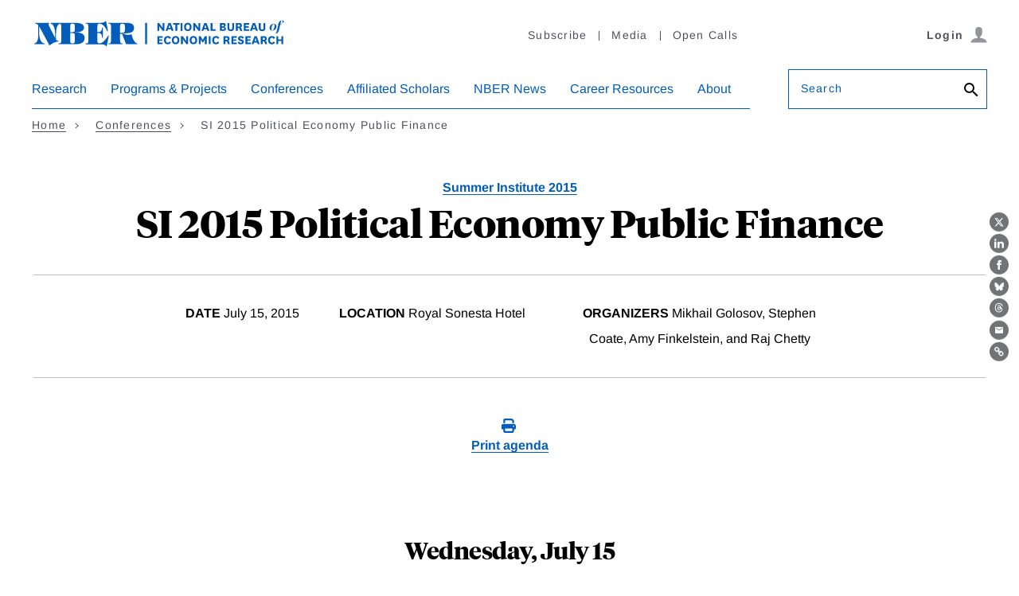

--- FILE ---
content_type: text/html; charset=UTF-8
request_url: https://www.nber.org/conferences/si-2015-political-economy-public-finance
body_size: 23891
content:
<!DOCTYPE html>
<html lang="en" dir="ltr" prefix="content: http://purl.org/rss/1.0/modules/content/  dc: http://purl.org/dc/terms/  foaf: http://xmlns.com/foaf/0.1/  og: http://ogp.me/ns#  rdfs: http://www.w3.org/2000/01/rdf-schema#  schema: http://schema.org/  sioc: http://rdfs.org/sioc/ns#  sioct: http://rdfs.org/sioc/types#  skos: http://www.w3.org/2004/02/skos/core#  xsd: http://www.w3.org/2001/XMLSchema# ">
  <head>
    <script src="/modules/custom/nber_user_auth/js/cookies.js?t91g4d"></script>
<meta charset="utf-8" />
<style>/* @see https://github.com/aFarkas/lazysizes#broken-image-symbol */.js img.lazyload:not([src]) { visibility: hidden; }/* @see https://github.com/aFarkas/lazysizes#automatically-setting-the-sizes-attribute */.js img.lazyloaded[data-sizes=auto] { display: block; width: 100%; }</style>
<link rel="canonical" href="https://www.nber.org/conferences/si-2015-political-economy-public-finance" />
<meta property="og:site_name" content="NBER" />
<meta property="og:url" content="https://www.nber.org/conferences/si-2015-political-economy-public-finance" />
<meta property="og:title" content="SI 2015 Political Economy Public Finance" />
<meta property="og:image" content="https://www.nber.org/sites/default/files/2022-06/NBER-FB-Share-Tile-1200.jpg" />
<meta name="Generator" content="Drupal 10 (https://www.drupal.org)" />
<meta name="MobileOptimized" content="width" />
<meta name="HandheldFriendly" content="true" />
<meta name="viewport" content="width=device-width, initial-scale=1.0" />
<link rel="icon" href="/themes/custom/nber/favicon.ico" type="image/vnd.microsoft.icon" />
<script src="/sites/default/files/google_tag/primary/google_tag.script.js?t91g4d" defer></script>

    <title>SI 2015 Political Economy Public Finance | NBER</title>
    <link rel="stylesheet" media="all" href="/core/modules/system/css/components/align.module.css?t91g4d" />
<link rel="stylesheet" media="all" href="/core/modules/system/css/components/fieldgroup.module.css?t91g4d" />
<link rel="stylesheet" media="all" href="/core/modules/system/css/components/container-inline.module.css?t91g4d" />
<link rel="stylesheet" media="all" href="/core/modules/system/css/components/clearfix.module.css?t91g4d" />
<link rel="stylesheet" media="all" href="/core/modules/system/css/components/details.module.css?t91g4d" />
<link rel="stylesheet" media="all" href="/core/modules/system/css/components/hidden.module.css?t91g4d" />
<link rel="stylesheet" media="all" href="/core/modules/system/css/components/item-list.module.css?t91g4d" />
<link rel="stylesheet" media="all" href="/core/modules/system/css/components/js.module.css?t91g4d" />
<link rel="stylesheet" media="all" href="/core/modules/system/css/components/nowrap.module.css?t91g4d" />
<link rel="stylesheet" media="all" href="/core/modules/system/css/components/position-container.module.css?t91g4d" />
<link rel="stylesheet" media="all" href="/core/modules/system/css/components/reset-appearance.module.css?t91g4d" />
<link rel="stylesheet" media="all" href="/core/modules/system/css/components/resize.module.css?t91g4d" />
<link rel="stylesheet" media="all" href="/core/modules/system/css/components/system-status-counter.css?t91g4d" />
<link rel="stylesheet" media="all" href="/core/modules/system/css/components/system-status-report-counters.css?t91g4d" />
<link rel="stylesheet" media="all" href="/core/modules/system/css/components/system-status-report-general-info.css?t91g4d" />
<link rel="stylesheet" media="all" href="/core/modules/system/css/components/tablesort.module.css?t91g4d" />
<link rel="stylesheet" media="all" href="/modules/contrib/paragraphs/css/paragraphs.unpublished.css?t91g4d" />
<link rel="stylesheet" media="all" href="/modules/contrib/sitewide_alert/css/sitewide_alert.css?t91g4d" />
<link rel="stylesheet" media="all" href="/themes/custom/nber/assets/build/css/nber-generated.css?t91g4d" />

    
    <!-- Fonts and jQuery preloading -->
    <link rel='preconnect' href='https://fonts.gstatic.com' crossorigin>
    
    <link rel="preload" as="font" type="font/woff2" href="/themes/custom/nber/assets/fonts/arimo-v17-latin_greek-regular.woff2" crossorigin="anonymous">
    <link rel="preload" as="font" type="font/woff2" href="/themes/custom/nber/assets/fonts/arimo-v17-latin_greek-700.woff2" crossorigin="anonymous">
    <link rel="preload" as="font" type="font/woff2" href="/themes/custom/nber/assets/fonts/arimo-v17-latin_greek-italic.woff2" crossorigin="anonymous">
    <link rel="preload" as="font" type="font/woff2" href="/themes/custom/nber/assets/fonts/arimo-v17-latin_greek-700italic.woff2" crossorigin="anonymous">

    <link rel="preload" as="font" type="font/woff2" href="/themes/custom/nber/assets/fonts/TiemposHeadlineWeb-Bold.woff2" crossorigin="anonymous">
    <link rel="preload" as="font" type="font/woff2" href="/themes/custom/nber/assets/fonts/TiemposHeadlineWeb-Bold.woff2" crossorigin="anonymous">
    <link rel="preload" as="font" type="font/woff2" href="/themes/custom/nber/assets/fonts/TiemposHeadlineWeb-Regular.woff2" crossorigin="anonymous">
    <link rel="preload" as="font" type="font/woff2" href="/themes/custom/nber/assets/fonts/TiemposHeadlineWeb-Medium.woff2" crossorigin="anonymous">
  </head>
  <body class="conference-body">
        <a href="#main-content" class="visually-hidden focusable">
      Skip to main content
    </a>
    <noscript><iframe src="https://www.googletagmanager.com/ns.html?id=GTM-MVRPF7C" height="0" width="0" style="display:none;visibility:hidden"></iframe></noscript><div data-sitewide-alert></div>
      <div class="dialog-off-canvas-main-canvas" data-off-canvas-main-canvas>
    <header class="header">
    <div class="content-wrap">
      <div class="header__grid header__branding-utility-user">
        <div class="header__branding">
  <a href="/" aria-label="NBER: National Bureau of Economic Research">
    <svg aria-hidden="true" xmlns="http://www.w3.org/2000/svg" viewBox="0 0 292.75 31.24"><title>NBER: National Bureau of Economic Research</title><path d="M149.44,8.91a8.1,8.1,0,0,1,.77,1.23h.06s-.05-.77-.05-1.94V4.49h2.11v9.15h-1.92l-3.23-4.35a9.3,9.3,0,0,1-.87-1.35h-.07a17.08,17.08,0,0,1,.1,2.06v3.64h-2.11V4.49h2Z"></path><path d="M160,11.73h-3.46l-.65,1.91h-2.21L157,4.49h2.61l3.34,9.15h-2.27ZM157.13,10h2.25L159,9a18,18,0,0,1-.72-2.61h-.06a23.42,23.42,0,0,1-.74,2.59Z"></path><path d="M165,13.64V6.32h-2.5V4.49h7.13V6.32h-2.55v7.32Z"></path><path d="M173.06,4.49v9.15H171V4.49Z"></path><path d="M174.89,9.07c0-3.08,1.63-4.77,4.34-4.77s4.35,1.69,4.35,4.77-1.65,4.75-4.35,4.75S174.89,12.13,174.89,9.07Zm2.19,0c0,1.8.7,2.91,2.15,2.91s2.15-1.11,2.15-2.91-.71-2.92-2.15-2.92S177.08,7.28,177.08,9.1Z"></path><path d="M190.62,8.91a8.47,8.47,0,0,1,.76,1.23h.07s0-.77,0-1.94V4.49h2.11v9.15h-1.93l-3.23-4.35a9.3,9.3,0,0,1-.87-1.35h-.06a17.08,17.08,0,0,1,.1,2.06v3.64H185.4V4.49h2Z"></path><path d="M201.18,11.73h-3.46l-.65,1.91h-2.21l3.31-9.15h2.61l3.34,9.15h-2.27ZM198.31,10h2.25l-.37-1a18,18,0,0,1-.72-2.61h-.06a22.38,22.38,0,0,1-.75,2.59Z"></path><path d="M207.58,4.49V11.8h3.57v1.84h-5.69V4.49Z"></path><path d="M221.16,9a2.08,2.08,0,0,1,2,2.16c0,1.5-1,2.5-3.23,2.5h-3.74V4.49H220c1.85,0,2.84.85,2.84,2.3a2,2,0,0,1-1.65,2.12Zm-1.63-.67c.72,0,1.18-.28,1.18-1s-.45-1-1.22-1h-1.17v2Zm-1.21,3.54h1.49c.8,0,1.25-.25,1.25-1s-.42-1-1.25-1h-1.49Z"></path><path d="M232.38,4.49v6.09c0,2.47-1.74,3.24-3.78,3.24s-3.77-.77-3.77-3.24V4.49h2.11V10c0,1.3.34,2.08,1.66,2.08s1.68-.78,1.68-2.1V4.49Z"></path><path d="M239.6,13.64a1.64,1.64,0,0,1-.49-1l-.34-1.37c-.18-.77-.54-.91-1.24-.91h-.9v3.23h-2.11V4.49h3.6c2,0,3.32.74,3.32,2.79a2.1,2.1,0,0,1-2,2.3v0A1.65,1.65,0,0,1,241,11l.47,1.71a2.06,2.06,0,0,0,.51,1Zm-3-5H238c.84,0,1.31-.33,1.31-1.2s-.44-1.2-1.31-1.2h-1.35Z"></path><path d="M249.69,13.64h-6.14V4.49h6.14V6.32h-4V8.14h3.55V9.89h-3.55V11.8h4Z"></path><path d="M256.94,11.73h-3.46l-.66,1.91h-2.2l3.31-9.15h2.61l3.33,9.15h-2.26ZM254.07,10h2.25L256,9a18,18,0,0,1-.72-2.61h-.06a22.38,22.38,0,0,1-.75,2.59Z"></path><path d="M268.37,4.49v6.09c0,2.47-1.74,3.24-3.78,3.24s-3.77-.77-3.77-3.24V4.49h2.11V10c0,1.3.34,2.08,1.66,2.08s1.68-.78,1.68-2.1V4.49Z"></path><path d="M277.87,5.39a3,3,0,0,1,3.29,3.12,4.76,4.76,0,0,1-4.68,4.83,3,3,0,0,1-3.29-3.11A4.79,4.79,0,0,1,277.87,5.39Zm0,.29c-.91,0-1.67,1.31-2.16,3a10.89,10.89,0,0,0-.42,2.54c0,1,.25,1.86,1.12,1.86s1.68-1.32,2.15-3A9.8,9.8,0,0,0,279,7.53C279,6.52,278.78,5.68,277.91,5.68Z"></path><path d="M285.69,5.54h1.85l-.17.41h-1.76l-1.69,6.91c-.68,2.76-2,3.79-4.09,3.85v0c1-.44,1.53-2,2.16-4.8L283.36,6h-1l.05-.16,1-.33.17-.6c.72-2.3,2-3.4,3.95-3.4,1.25,0,2.11.51,2.11,1.38a1.32,1.32,0,0,1-1.46,1.24,1.17,1.17,0,0,1-.95-.36,1.16,1.16,0,0,0,1-1.22c0-.5-.23-.8-.7-.8-.79,0-1.21.74-1.64,2.85Z"></path><path d="M150.36,28.89h-6.13V19.74h6.13v1.84h-4V23.4h3.54v1.75h-3.54v1.91h4Z"></path><path d="M159.9,27a4,4,0,0,1-3.93,2.1c-2.49,0-4.2-1.72-4.2-4.77s1.68-4.75,4.47-4.75A3.75,3.75,0,0,1,160,21.87l-2,1a1.74,1.74,0,0,0-1.77-1.45c-1.38,0-2.22,1.1-2.22,2.94s.74,2.86,2.25,2.86a2,2,0,0,0,1.91-1.31Z"></path><path d="M160.87,24.33c0-3.08,1.63-4.77,4.33-4.77s4.35,1.69,4.35,4.77-1.64,4.75-4.35,4.75S160.87,27.39,160.87,24.33Zm2.19,0c0,1.8.7,2.9,2.14,2.9s2.16-1.1,2.16-2.9-.71-2.92-2.16-2.92S163.06,22.54,163.06,24.36Z"></path><path d="M176.6,24.17a8.47,8.47,0,0,1,.76,1.23h.06s0-.78,0-1.94V19.74h2.11v9.15h-1.93l-3.23-4.35a8.71,8.71,0,0,1-.87-1.35h-.06a19.29,19.29,0,0,1,.09,2.07v3.63h-2.11V19.74h2Z"></path><path d="M181.32,24.33c0-3.08,1.63-4.77,4.33-4.77S190,21.25,190,24.33s-1.64,4.75-4.35,4.75S181.32,27.39,181.32,24.33Zm2.19,0c0,1.8.7,2.9,2.14,2.9s2.16-1.1,2.16-2.9-.71-2.92-2.16-2.92S183.51,22.54,183.51,24.36Z"></path><path d="M195.87,26.78l-1.26-2.1a7.59,7.59,0,0,1-.7-1.39h-.06a10,10,0,0,1,.09,1.55v4.05h-2.11V19.74H194l1.72,3.1a6.54,6.54,0,0,1,.65,1.33h.06a8.13,8.13,0,0,1,.66-1.33l1.74-3.1h2.11v9.15h-2.1V24.84a11.22,11.22,0,0,1,.08-1.55h-.06a7.9,7.9,0,0,1-.69,1.39l-1.27,2.1Z"></path><path d="M205.42,19.74v9.15h-2.11V19.74Z"></path><path d="M215.37,27a4,4,0,0,1-3.93,2.1c-2.48,0-4.19-1.72-4.19-4.77s1.68-4.75,4.47-4.75a3.76,3.76,0,0,1,3.73,2.31l-2,1a1.74,1.74,0,0,0-1.77-1.45c-1.39,0-2.23,1.1-2.23,2.94s.75,2.86,2.26,2.86a2,2,0,0,0,1.91-1.31Z"></path><path d="M225.42,28.89a1.55,1.55,0,0,1-.48-.94l-.34-1.37c-.19-.78-.55-.92-1.25-.92h-.9v3.23h-2.11V19.74h3.6c2.05,0,3.33.75,3.33,2.8a2.11,2.11,0,0,1-2,2.3v0a1.67,1.67,0,0,1,1.53,1.34l.46,1.7a2.16,2.16,0,0,0,.51,1Zm-3-5h1.35c.84,0,1.31-.32,1.31-1.19s-.44-1.2-1.31-1.2h-1.35Z"></path><path d="M235.51,28.89h-6.13V19.74h6.13v1.84h-4V23.4H235v1.75h-3.54v1.91h4Z"></path><path d="M238.55,26a1.71,1.71,0,0,0,1.71,1.48c.7,0,1.21-.29,1.21-.91s-.32-.87-1.52-1.24c-2.1-.67-3-1.46-3-3,0-2.06,1.62-2.75,3.22-2.75,1.88,0,3.28.64,3.46,2.38l-2.09.53a1.25,1.25,0,0,0-1.32-1.17c-.59,0-1.06.27-1.06.86s.5.88,1.57,1.21c1.92.6,2.9,1.26,2.9,3,0,2-1.61,2.72-3.55,2.72s-3-.59-3.48-2.24Z"></path><path d="M251.61,28.89h-6.13V19.74h6.13v1.84h-4V23.4h3.54v1.75h-3.54v1.91h4Z"></path><path d="M258.86,27H255.4l-.65,1.91h-2.21l3.31-9.15h2.61l3.34,9.15h-2.27ZM256,25.23h2.25l-.37-1a16.75,16.75,0,0,1-.71-2.61h-.07a23.19,23.19,0,0,1-.74,2.6Z"></path><path d="M268.23,28.89a1.55,1.55,0,0,1-.48-.94l-.35-1.37c-.18-.78-.54-.92-1.24-.92h-.9v3.23h-2.11V19.74h3.6c2.05,0,3.33.75,3.33,2.8a2.11,2.11,0,0,1-2,2.3v0a1.65,1.65,0,0,1,1.52,1.34l.47,1.7a2.06,2.06,0,0,0,.51,1Zm-3-5h1.35c.84,0,1.31-.32,1.31-1.19s-.44-1.2-1.31-1.2h-1.35Z"></path><path d="M279.59,27a4,4,0,0,1-3.93,2.1c-2.48,0-4.19-1.72-4.19-4.77s1.68-4.75,4.47-4.75a3.76,3.76,0,0,1,3.73,2.31l-2,1a1.74,1.74,0,0,0-1.77-1.45c-1.39,0-2.23,1.1-2.23,2.94s.75,2.86,2.26,2.86a2,2,0,0,0,1.91-1.31Z"></path><path d="M281.13,28.89V19.74h2.11v3.59h3.51V19.74h2.11v9.15h-2.11V25.17h-3.51v3.72Z"></path><path d="M49.51,15.57V15.5C56.93,15.57,60,12.67,60,9.88c0-3.11-2.63-5.53-9.74-5.53h-28c-.83,0-1.59.76,0,1.07,2.34.63,4.48,4.49,4.48,12.94v3.28h-.07L20.2,8.91c-2-4-.45-3.07-.45-4.07,0-.49-.59-.49-.79-.49H5.25c-.41,0-1.44,0-1.44.52s.65.49,1.07.49A3.49,3.49,0,0,1,7.33,7V18.57c0,3.52-.66,8.84-4.11,9.49-.24.07-.52.1-.52.48s.38.49.73.49h10.8c1,0,1.07-.87-.14-1-3-.42-5.76-3.66-5.76-13.53v-6l.1-.07L18.89,27.92c.51.93.89,2.42,1.2,2.42a2.77,2.77,0,0,0,1.25-.69A16,16,0,0,1,29.14,26c.34,0,1.41-.07,1.41-.56,0-.93-1.9-.07-2.8-1.79v-5.9c0-9.91,2.73-12,4.35-12.36l.15,0c1.58.22,1.66,1.53,1.66,8.94v4.72c0,8.49-.1,9-2.45,9-.34,0-1,0-1,.55s.59.45.9.45H50.72c6.83,0,9.93-3.18,9.93-7.22C60.65,18.33,58.31,15.09,49.51,15.57Zm-5.42-5.52c0-4.49.31-4.69,2.62-4.69s2.73.58,2.73,3.52v3.38c0,1.93-.59,2.86-3.66,2.86H44.09Zm5.35,9v5.18c0,3.38-.65,3.8-2.69,3.8-2.55,0-2.66-.18-2.66-4.8V16.12h1.62C49.06,16.12,49.47,16.81,49.44,19.05Z"></path><path d="M87.38,19.64l-.76,1.11C84.86,23.47,81.27,28,77.72,28c-1.76,0-2.49-.49-2.49-4V16h1c2.42,0,4.35,1.14,4.42,4.66,0,1.76,1,1.52,1,.41V10.36c0-.9-.83-1.24-1,.24-.41,3.49-2,4.42-4.42,4.42h-1V9.32c.14-3.41.62-4,2.52-4,3.69,0,7.08,4.52,8.39,7.59.1.27.45,1.24.86,1.24s.45-.42.28-1.59L85.45,3.08c-.14-1.14-.56-1.14-1.07-.52-.83.93-1.93,1.66-6.25,1.79H62.5c-.31,0-.9,0-.9.45s.66.56,1,.56c2.35,0,2.45.48,2.45,9v4.72c0,8.49-.1,9-2.45,9-.34,0-1,0-1,.55s.59.45.9.45H78.13c5.94,0,6.35,1,7.08,1.93.31.41.79.48,1-.59l2.24-11.11C88.45,18.88,87.9,18.43,87.38,19.64Z"></path><path d="M120.69,28c-2.24,0-5.69-6.66-5.79-9.63,0-.86-.11-.79-1.35-.59a11,11,0,0,1-8.66-1.14v-.06c4.73-.32,12.59.31,12.59-6.42,0-6.15-6.72-5.84-11.11-5.84H88.81c-.28,0-.86,0-.86.52s.48.49.82.49c2.18,0,2.35.62,2.35,9v4.72c0,8.36-.17,9-2.35,9-.34,0-.82.07-.82.48s.58.52.86.52h14.8c.28,0,.87,0,.87-.52S104,28,103.65,28c-2.18,0-2.35-.62-2.35-9V16.92h2.38L107.86,28c.2.72.31,1,1.1,1h11.66c.32,0,.76,0,.76-.45S121,28,120.69,28ZM101.3,15.91v-5c0-5.46.59-5.52,2.8-5.52S107,5.53,107,9.91c0,5.35-.76,6-3,6Z"></path><rect x="130.19" y="4.35" width="2.2" height="24.6"></rect></svg>
  </a>
</div>
        <div class="header__utility header__utility--desktop">
          
    
<nav class="utility-nav js-utility-nav" aria-label="Utility Navigation">
          


<ul class="utility-nav__list">
        <li class="utility-nav__item"><a href="/subscribe">Subscribe</a></li>
        <li class="utility-nav__item"><a href="/media">Media</a></li>
        <li class="utility-nav__item"><a href="/calls-papers-and-proposals">Open Calls</a></li>
    </ul>
    </nav>


        </div>
        <div class="header__user header__user--desktop"></div>
        <div class="header__mobile js-header__mobile">
          <button type="button" class="btn btn--icon js-hamburger" aria-haspopup="true" aria-expanded="false" aria-controls="nav-search-pane" aria-label="Search" data-target="nav-search-pane" data-focus="search-bar__field--mobile">
            <span class="icon-search">
              <svg aria-hidden="true" version="1.1" xmlns="http://www.w3.org/2000/svg" xmlns:xlink="http://www.w3.org/1999/xlink" width="26" height="26" viewBox="0 0 23 23">
                <path d="M9.516 14.016q1.875 0 3.188-1.313t1.313-3.188-1.313-3.188-3.188-1.313-3.188 1.313-1.313 3.188 1.313 3.188 3.188 1.313zM15.516 14.016l4.969 4.969-1.5 1.5-4.969-4.969v-0.797l-0.281-0.281q-1.781 1.547-4.219 1.547-2.719 0-4.617-1.875t-1.898-4.594 1.898-4.617 4.617-1.898 4.594 1.898 1.875 4.617q0 2.438-1.547 4.219l0.281 0.281h0.797z"></path>
              </svg>
            </span>
          </button>
          <button type="button" class="btn btn--icon trigger-hamburger js-hamburger" aria-haspopup="true" aria-expanded="false" aria-controls="nav-search-pane" aria-label="Menu" data-target="nav-search-pane"><span class="icon-hamburger"></span></button>
      </div>
      </div>

      <div class="header__grid header__nav-search" id="nav-search-pane" aria-hidden="false">
        <div class="header__user-close">
          <div class="header__user header__user--mobile"></div>
          <button type="button" class="btn btn--link trigger-hamburger-close js-hamburger-close">
            <svg aria-hidden="true" xmlns="http://www.w3.org/2000/svg" viewBox="0 0 24 24"><path d="M23 20.168l-8.185-8.187 8.185-8.174-2.832-2.807-8.182 8.179-8.176-8.179-2.81 2.81 8.186 8.196-8.186 8.184 2.81 2.81 8.203-8.192 8.18 8.192z"/></svg>
          </button>
        </div>

        <div class="header__search header__search--mobile">
          <form action="/search" class="form search-bar" role="search">
            <div class="form__field form__field--search js-label form__field--placeholder">
              <label for="search-bar__field--mobile">Search</label>
              <input name="q" type="text" id="search-bar__field--mobile" class="search-bar__field--mobile">
              <button class="btn btn--no-style" aria-label="Search">
                <svg aria-hidden="true" version="1.1" xmlns="http://www.w3.org/2000/svg" xmlns:xlink="http://www.w3.org/1999/xlink" width="24" height="24" viewBox="0 0 24 24">
                  <path d="M9.516 14.016q1.875 0 3.188-1.313t1.313-3.188-1.313-3.188-3.188-1.313-3.188 1.313-1.313 3.188 1.313 3.188 3.188 1.313zM15.516 14.016l4.969 4.969-1.5 1.5-4.969-4.969v-0.797l-0.281-0.281q-1.781 1.547-4.219 1.547-2.719 0-4.617-1.875t-1.898-4.594 1.898-4.617 4.617-1.898 4.594 1.898 1.875 4.617q0 2.438-1.547 4.219l0.281 0.281h0.797z"></path>
                </svg>
              </button>
            </div>
          </form>
        </div>

        <div class="header__nav js-header__nav">
              <nav class="primary-nav js-primary-nav" aria-label="Main Navigation" role="navigation">
          
    
    
        <ul class="primary-nav__list ">
                
        <li class="primary-nav__item primary-nav__item--has-children primary-nav__item--has-megadropdown">
                          <button type="button" class="primary-nav__action js-primary-nav__action" aria-haspopup="true" aria-expanded="false">Research</button>
              <div class="primary-nav__dropdown">
                <div class="primary-nav__dropdown-heading"></div>
                <div class="primary-nav__dropdown-body">
                                    <a href="/research" data-is-megamenu="1" title="This is a link to the research page" class="primary-nav__dropdown-link link link--arrow" data-drupal-link-system-path="node/7206">EXPLORE Research</a>
                                      
  
      <ul class="primary-nav__sublist ">
                                  <li class="primary-nav__sublist-column">
                                          
          <span data-is-column="1" class="link primary-nav__sublist-heading primary-nav__sublist-heading--has-link">Findings</span>

                        
  
      <ul class=" primary-nav__tertiary">
                                  <li class="primary-nav__subitem">
                                          
          <a href="/papers" class="link" data-drupal-link-system-path="node/43401">Working Papers</a>

                    </li>
                                          <li class="primary-nav__subitem">
                                          
          <a href="/books-and-chapters" class="link" data-drupal-link-system-path="node/43406">Books &amp; Chapters</a>

                    </li>
                                          <li class="primary-nav__subitem">
                                          
          <a href="/research/videos" data-is-megamenu="0" data-is-column="0" data-invisible="0" class="link" data-drupal-link-system-path="node/758387">Videos</a>

                    </li>
              
    </ul>
  
                    </li>
                                          <li class="primary-nav__sublist-column">
                                          
          <span data-is-column="1" class="link primary-nav__sublist-heading primary-nav__sublist-heading--has-link">Periodicals</span>

                        
  
      <ul class=" primary-nav__tertiary">
                                  <li class="primary-nav__subitem">
                                          
          <a href="/digest" data-is-megamenu="0" data-is-column="0" data-invisible="0" class="link" data-drupal-link-system-path="node/803540">The Digest</a>

                    </li>
                                          <li class="primary-nav__subitem">
                                          
          <a href="/reporter" data-is-megamenu="0" data-is-column="0" data-invisible="0" class="link" data-drupal-link-system-path="node/803541">The Reporter</a>

                    </li>
                                          <li class="primary-nav__subitem">
                                          
          <a href="/ba" data-is-megamenu="0" data-is-column="0" data-invisible="0" class="link" data-drupal-link-system-path="node/1118173">The Bulletin on the Economics of Alzheimer&#039;s Disease and Related Dementias</a>

                    </li>
                                          <li class="primary-nav__subitem">
                                          
          <a href="/bh" data-is-megamenu="0" data-is-column="0" data-invisible="0" class="link" data-drupal-link-system-path="node/803543">The Bulletin on Health</a>

                    </li>
                                          <li class="primary-nav__subitem">
                                          
          <a href="/be" data-is-megamenu="0" data-is-column="0" data-invisible="0" class="link" data-drupal-link-system-path="node/803544">The Bulletin on Entrepreneurship</a>

                    </li>
                                          <li class="primary-nav__subitem">
                                          
          <a href="/brd" data-is-megamenu="0" data-is-column="0" data-invisible="0" class="link" data-drupal-link-system-path="node/803542">The Bulletin on Retirement and Disability Archives</a>

                    </li>
                                          <li class="primary-nav__subitem">
                                          
          <a href="/bah" data-is-megamenu="0" data-is-column="0" data-invisible="0" class="link" data-drupal-link-system-path="node/803545">The Bulletin on Aging &amp; Health Archives</a>

                    </li>
              
    </ul>
  
                    </li>
                                          <li class="primary-nav__sublist-column">
                                          
          <span data-is-megamenu="1" data-is-column="1" class="link primary-nav__sublist-heading primary-nav__sublist-heading--has-link">Data &amp; Business Cycles</span>

                        
  
      <ul class=" primary-nav__tertiary">
                                  <li class="primary-nav__subitem">
                                          
          <a href="/research/boston-research-data-center" class="link" data-drupal-link-system-path="node/155940">Boston Research Data Center</a>

                    </li>
                                          <li class="primary-nav__subitem">
                                          
          <a href="/research/business-cycle-dating" class="link" data-drupal-link-system-path="node/98388">Business Cycle Dating</a>

                    </li>
                                          <li class="primary-nav__subitem">
                                          
          <a href="/research/data" class="link" data-drupal-link-system-path="node/93388">Public Use Data Archive</a>

                    </li>
              
    </ul>
  
                    </li>
                                          <li class="primary-nav__sublist-column">
                                          
          <a href="/research/topics" data-is-megamenu="0" data-is-column="1" data-invisible="0" class="link link--arrow primary-nav__sublist-heading primary-nav__sublist-heading--has-link" data-drupal-link-system-path="node/43411">All Topics</a>

                        
  
      <ul class=" primary-nav__tertiary">
                                  <li class="primary-nav__subitem">
                                          
          <a href="/topics/taxation" data-is-megamenu="0" data-is-column="0" data-invisible="0" class="link" data-drupal-link-system-path="taxonomy/term/4720">Taxation</a>

                    </li>
                                          <li class="primary-nav__subitem">
                                          
          <a href="/themes/immigration/immigrationsummary.shtml?page=1&amp;perPage=50" data-is-megamenu="0" data-is-column="0" data-invisible="0" class="link" data-drupal-link-query="{&quot;page&quot;:&quot;1&quot;,&quot;perPage&quot;:&quot;50&quot;}" data-drupal-link-system-path="taxonomy/term/591">Unemployment and Immigration</a>

                    </li>
                                          <li class="primary-nav__subitem">
                                          
          <a href="/taxonomy/term/681" class="link" data-drupal-link-system-path="taxonomy/term/681">Energy</a>

                    </li>
                                          <li class="primary-nav__subitem">
                                          
          <a href="/topics/entrepreneurship" class="link" data-drupal-link-system-path="taxonomy/term/4701">Entrepreneurship</a>

                    </li>
                                          <li class="primary-nav__subitem">
                                          
          <a href="/taxonomy/term/481" data-is-megamenu="0" data-is-column="0" data-invisible="0" class="link" data-drupal-link-system-path="taxonomy/term/481">Trade</a>

                    </li>
              
    </ul>
  
                    </li>
              
    </ul>
  
                </div>
              </div>
                    </li>
                
        <li class="primary-nav__item primary-nav__item--has-children primary-nav__item--has-megadropdown">
                          <button type="button" class="primary-nav__action js-primary-nav__action" aria-haspopup="true" aria-expanded="false">Programs &amp; Projects</button>
              <div class="primary-nav__dropdown">
                <div class="primary-nav__dropdown-heading"></div>
                <div class="primary-nav__dropdown-body">
                                    <a href="/programs-projects" data-is-megamenu="1" class="primary-nav__dropdown-link link link--arrow" data-drupal-link-system-path="node/7211">EXPLORE Programs &amp; Projects</a>
                                      
  
      <ul class="primary-nav__sublist ">
                                  <li class="primary-nav__sublist-column">
                                          
          <a href="/programs-projects/programs-working-groups" data-is-column="1" class="link link--arrow primary-nav__sublist-heading primary-nav__sublist-heading--has-link" data-drupal-link-system-path="node/43416">Programs</a>

                        
  
      <ul class=" primary-nav__tertiary">
                                  <li class="primary-nav__subitem">
                                          
          <a href="/programs-projects/programs-working-groups/economics-aging" class="link" data-drupal-link-system-path="node/11541">Economics of Aging</a>

                    </li>
                                          <li class="primary-nav__subitem">
                                          
          <a href="/programs-projects/programs-working-groups/asset-pricing" class="link" data-drupal-link-system-path="node/11546">Asset Pricing</a>

                    </li>
                                          <li class="primary-nav__subitem">
                                          
          <a href="/programs-projects/programs-working-groups/children-and-families" data-is-megamenu="0" data-is-column="0" data-invisible="0" class="link" data-drupal-link-system-path="node/11551">Children and Families</a>

                    </li>
                                          <li class="primary-nav__subitem">
                                          
          <a href="/programs-projects/programs-working-groups/corporate-finance" class="link" data-drupal-link-system-path="node/11556">Corporate Finance</a>

                    </li>
                                          <li class="primary-nav__subitem">
                                          
          <a href="/programs-projects/programs-working-groups/development-economics" class="link" data-drupal-link-system-path="node/11641">Development Economics</a>

                    </li>
                                          <li class="primary-nav__subitem">
                                          
          <a href="/programs-projects/programs-working-groups/development-american-economy" class="link" data-drupal-link-system-path="node/11561">Development of the American Economy</a>

                    </li>
                                          <li class="primary-nav__subitem">
                                          
          <a href="/programs-projects/programs-working-groups/economic-fluctuations-and-growth" class="link" data-drupal-link-system-path="node/11571">Economic Fluctuations and Growth</a>

                    </li>
                                          <li class="primary-nav__subitem">
                                          
          <a href="/programs-projects/programs-working-groups/economics-education" class="link" data-drupal-link-system-path="node/11566">Economics of Education</a>

                    </li>
                                          <li class="primary-nav__subitem">
                                          
          <a href="/programs-projects/programs-working-groups/economics-health" data-is-megamenu="0" data-is-column="0" data-invisible="0" class="link" data-drupal-link-system-path="node/679497">Economics of Health</a>

                    </li>
                                          <li class="primary-nav__subitem">
                                          
          <a href="/programs-projects/programs-working-groups/environment-and-energy-economics" class="link" data-drupal-link-system-path="node/11636">Environment and Energy Economics</a>

                    </li>
                                          <li class="primary-nav__subitem">
                                          
          <a href="/programs-projects/programs-working-groups/industrial-organization" class="link" data-drupal-link-system-path="node/11586">Industrial Organization</a>

                    </li>
                                          <li class="primary-nav__subitem">
                                          
          <a href="/programs-projects/programs-working-groups/international-finance-and-macroeconomics" class="link" data-drupal-link-system-path="node/11591">International Finance and Macroeconomics</a>

                    </li>
                                          <li class="primary-nav__subitem">
                                          
          <a href="/programs-projects/programs-working-groups/international-trade-and-investment" class="link" data-drupal-link-system-path="node/11596">International Trade and Investment</a>

                    </li>
                                          <li class="primary-nav__subitem">
                                          
          <a href="/programs-projects/programs-working-groups/labor-studies" class="link" data-drupal-link-system-path="node/11601">Labor Studies</a>

                    </li>
                                          <li class="primary-nav__subitem">
                                          
          <a href="/programs-projects/programs-working-groups/law-and-economics" class="link" data-drupal-link-system-path="node/11606">Law and Economics</a>

                    </li>
                                          <li class="primary-nav__subitem">
                                          
          <a href="/programs-projects/programs-working-groups/monetary-economics" class="link" data-drupal-link-system-path="node/11611">Monetary Economics</a>

                    </li>
                                          <li class="primary-nav__subitem">
                                          
          <a href="/programs-projects/programs-working-groups/political-economy" class="link" data-drupal-link-system-path="node/11631">Political Economy</a>

                    </li>
                                          <li class="primary-nav__subitem">
                                          
          <a href="/programs-projects/programs-working-groups/productivity-innovation-and-entrepreneurship" class="link" data-drupal-link-system-path="node/11616">Productivity, Innovation, and Entrepreneurship</a>

                    </li>
                                          <li class="primary-nav__subitem">
                                          
          <a href="/programs-projects/programs-working-groups/public-economics" class="link" data-drupal-link-system-path="node/11621">Public Economics</a>

                    </li>
              
    </ul>
  
                    </li>
                                          <li class="primary-nav__sublist-column">
                                          
          <a href="/programs-projects/programs-working-groups#Groups" data-is-column="1" class="link link--arrow primary-nav__sublist-heading primary-nav__sublist-heading--has-link" data-drupal-link-system-path="node/43416">Working Groups</a>

                        
  
      <ul class=" primary-nav__tertiary">
                                  <li class="primary-nav__subitem">
                                          
          <a href="/programs-projects/programs-working-groups%23Groups/behavioral-finance" class="link" data-drupal-link-system-path="node/11686">Behavioral Finance</a>

                    </li>
                                          <li class="primary-nav__subitem">
                                          
          <a href="/programs-projects/programs-working-groups%23Groups/chinese-economy" class="link" data-drupal-link-system-path="node/11676">Chinese Economy </a>

                    </li>
                                          <li class="primary-nav__subitem">
                                          
          <a href="/programs-projects/programs-working-groups%23Groups/economics-crime" class="link" data-drupal-link-system-path="node/11681">Economics of Crime</a>

                    </li>
                                          <li class="primary-nav__subitem">
                                          
          <a href="/programs-projects/programs-working-groups%23Groups/entrepreneurship" class="link" data-drupal-link-system-path="node/11651">Entrepreneurship</a>

                    </li>
                                          <li class="primary-nav__subitem">
                                          
          <a href="/programs-projects/programs-working-groups%23Groups/gender-economy" data-is-megamenu="0" data-is-column="0" data-invisible="0" class="link" data-drupal-link-system-path="node/715312">Gender in the Economy</a>

                    </li>
                                          <li class="primary-nav__subitem">
                                          
          <a href="/programs-projects/programs-working-groups%23Groups/household-finance" class="link" data-drupal-link-system-path="node/11706">Household Finance</a>

                    </li>
                                          <li class="primary-nav__subitem">
                                          
          <a href="/programs-projects/programs-working-groups%23Groups/innovation-policy" class="link" data-drupal-link-system-path="node/11691">Innovation Policy</a>

                    </li>
                                          <li class="primary-nav__subitem">
                                          
          <a href="/programs-projects/programs-working-groups%23Groups/insurance" class="link" data-drupal-link-system-path="node/11656">Insurance</a>

                    </li>
                                          <li class="primary-nav__subitem">
                                          
          <a href="/programs-projects/programs-working-groups%23Groups/market-design" class="link" data-drupal-link-system-path="node/11696">Market Design</a>

                    </li>
                                          <li class="primary-nav__subitem">
                                          
          <a href="/programs-projects/programs-working-groups%23Groups/organizational-economics" class="link" data-drupal-link-system-path="node/11671">Organizational Economics</a>

                    </li>
                                          <li class="primary-nav__subitem">
                                          
          <a href="/programs-projects/programs-working-groups%23Groups/personnel-economics" class="link" data-drupal-link-system-path="node/11661">Personnel Economics</a>

                    </li>
                                          <li class="primary-nav__subitem">
                                          
          <a href="/programs-projects/programs-working-groups%23Groups/race-and-stratification-economy" data-is-megamenu="0" data-is-column="0" data-invisible="0" class="link" data-drupal-link-system-path="node/281780">Race and Stratification in the Economy</a>

                    </li>
                                          <li class="primary-nav__subitem">
                                          
          <a href="/programs-projects/programs-working-groups%23Groups/urban-economics" class="link" data-drupal-link-system-path="node/11666">Urban Economics</a>

                    </li>
              
    </ul>
  
                    </li>
                                          <li class="primary-nav__sublist-column">
                                          
          <a href="/programs-projects/projects-and-centers" data-is-megamenu="0" data-is-column="1" data-invisible="0" class="link link--arrow primary-nav__sublist-heading primary-nav__sublist-heading--has-link" data-drupal-link-system-path="node/43421">All Projects &amp; Centers</a>

                        
  
      <ul class=" primary-nav__tertiary">
                                  <li class="primary-nav__subitem">
                                          
          <a href="/programs-projects/projects-and-centers/center-aging-and-health-research" class="link" data-drupal-link-system-path="node/93444">Center for Aging and Health Research</a>

                    </li>
                                          <li class="primary-nav__subitem">
                                          
          <a href="/programs-projects/projects-and-centers/ADRD" data-is-megamenu="0" data-is-column="0" data-invisible="0" class="link" data-drupal-link-system-path="node/915763">Center on Economics of Alzheimer&#039;s Disease</a>

                    </li>
                                          <li class="primary-nav__subitem">
                                          
          <a href="/programs-projects/projects-and-centers/conference-research-income-and-wealth" class="link" data-drupal-link-system-path="node/44210">Conference on Research in Income and Wealth</a>

                    </li>
                                          <li class="primary-nav__subitem">
                                          
          <a href="/programs-projects/projects-and-centers/economics-digitization" class="link" data-drupal-link-system-path="node/137721">Economics of Digitization</a>

                    </li>
                                          <li class="primary-nav__subitem">
                                          
          <a href="/programs-projects/projects-and-centers/economic-measurement-research-institute" data-is-megamenu="0" data-is-column="0" data-invisible="0" class="link" data-drupal-link-system-path="node/1181119">Economic Measurement Research Institute</a>

                    </li>
                                          <li class="primary-nav__subitem">
                                          
          <a href="/programs-projects/projects-and-centers/financial-frictions-and-systemic-risk" class="link" data-drupal-link-system-path="node/772597">Financial Frictions and Systemic Risk</a>

                    </li>
                                          <li class="primary-nav__subitem">
                                          
          <a href="/programs-projects/projects-and-centers/new-developments-long-term-asset-management" data-is-megamenu="0" data-is-column="0" data-invisible="0" class="link" data-drupal-link-system-path="node/469747">New Developments in Long-Term Asset Management</a>

                    </li>
                                          <li class="primary-nav__subitem">
                                          
          <a href="/programs-projects/projects-and-centers/healthcare-decision-making-and-outcomes-people-living-alzheimers-disease" data-is-megamenu="0" data-is-column="0" data-invisible="0" class="link" data-drupal-link-system-path="node/99656">Healthcare Decision-Making and Outcomes for People Living with Alzheimer&#039;s Disease</a>

                    </li>
                                          <li class="primary-nav__subitem">
                                          
          <a href="/programs-projects/projects-and-centers/annual-conference-macroeconomics" class="link" data-drupal-link-system-path="node/98834">Macroeconomics Annual</a>

                    </li>
                                          <li class="primary-nav__subitem">
                                          
          <a href="/programs-projects/projects-and-centers/measuring-clinical-and-economic-outcomes-associated-delivery-systems" class="link" data-drupal-link-system-path="node/99655">Measuring the Clinical and Economic Outcomes Associated with Delivery Systems</a>

                    </li>
                                          <li class="primary-nav__subitem">
                                          
          <a href="/programs-projects/projects-and-centers/nber-roybal-center-behavior-change-health" class="link" data-drupal-link-system-path="node/93452">The Roybal Center for Behavior Change in Health</a>

                    </li>
                                          <li class="primary-nav__subitem">
                                          
          <a href="/programs-projects/projects-and-centers/economics-science" class="link" data-drupal-link-system-path="node/93447">Science of Science Funding</a>

                    </li>
                                          <li class="primary-nav__subitem">
                                          
          <a href="/programs-projects/projects-and-centers/training-program-aging-and-health-economics" class="link" data-drupal-link-system-path="node/94634">Training Program in Aging and Health Economics</a>

                    </li>
                                          <li class="primary-nav__subitem">
                                          
          <a href="/programs-projects/projects-and-centers/transportation-economics-21st-century" class="link" data-drupal-link-system-path="node/105595">Transportation Economics in the 21st Century</a>

                    </li>
              
    </ul>
  
                    </li>
              
    </ul>
  
                </div>
              </div>
                    </li>
                
        <li class="primary-nav__item primary-nav__item--has-children">
                          <button type="button" class="primary-nav__action js-primary-nav__action" aria-haspopup="true" aria-expanded="false">Conferences</button>
              <div class="primary-nav__dropdown">
                <div class="primary-nav__dropdown-heading"></div>
                <div class="primary-nav__dropdown-body">
                                    <a href="/conferences" class="primary-nav__dropdown-link link link--arrow" data-drupal-link-system-path="node/43386">EXPLORE Conferences</a>
                                      
  
      <ul class="primary-nav__sublist ">
                                  <li class="primary-nav__subitem">
                                          
          <a href="/summer-institute" class="link" data-drupal-link-system-path="node/96979">Summer Institute</a>

                    </li>
                                          <li class="primary-nav__subitem">
                    
          <a href="https://www.nber.org/conferences/reimbursements" data-is-megamenu="0" data-is-column="0" data-invisible="0" class="link">Reimbursements</a>

                    </li>
              
    </ul>
  
                </div>
              </div>
                    </li>
                
        <li class="primary-nav__item">
                          <a href="/affiliated-scholars" class="primary-nav__action" data-drupal-link-system-path="node/7221">Affiliated Scholars</a>
                    </li>
                
        <li class="primary-nav__item primary-nav__item--has-children">
                          <button type="button" class="primary-nav__action js-primary-nav__action" aria-haspopup="true" aria-expanded="false">NBER News</button>
              <div class="primary-nav__dropdown">
                <div class="primary-nav__dropdown-heading"></div>
                <div class="primary-nav__dropdown-body">
                                    <a href="/nber-news" class="primary-nav__dropdown-link link link--arrow" data-drupal-link-system-path="node/94726">EXPLORE NBER News</a>
                                      
  
      <ul class="primary-nav__sublist ">
                                  <li class="primary-nav__subitem">
                                          
          <a href="/nber-research-news" class="link" data-drupal-link-system-path="node/93183">Research in the News</a>

                    </li>
                                          <li class="primary-nav__subitem">
                                          
          <a href="/nber-news/nobel-laureates" class="link" data-drupal-link-system-path="node/94670">Nobel Laureates</a>

                    </li>
                                          <li class="primary-nav__subitem">
                                          
          <a href="/nber-news/featured-working-papers-archive" class="link" data-drupal-link-system-path="node/98916">Featured Working Papers Archive</a>

                    </li>
              
    </ul>
  
                </div>
              </div>
                    </li>
                
        <li class="primary-nav__item primary-nav__item--has-children">
                          <button type="button" class="primary-nav__action js-primary-nav__action" aria-haspopup="true" aria-expanded="false">Career Resources</button>
              <div class="primary-nav__dropdown">
                <div class="primary-nav__dropdown-heading"></div>
                <div class="primary-nav__dropdown-body">
                                    <a href="/career-resources" class="primary-nav__dropdown-link link link--arrow" data-drupal-link-system-path="node/120606">EXPLORE Career Resources</a>
                                      
  
      <ul class="primary-nav__sublist ">
                                  <li class="primary-nav__subitem">
                                          
          <a href="/career-resources/research-assistant-positions-nber" class="link" data-drupal-link-system-path="node/217004">RA Positions – at NBER</a>

                    </li>
                                          <li class="primary-nav__subitem">
                                          
          <a href="/career-resources/research-assistant-positions-not-nber" class="link" data-drupal-link-system-path="node/120216">RA Positions – not at the NBER</a>

                    </li>
                                          <li class="primary-nav__subitem">
                                          
          <a href="/career-resources/staff-positions-nber" class="link" data-drupal-link-system-path="node/217005">Staff Positions at NBER</a>

                    </li>
                                          <li class="primary-nav__subitem">
                                          
          <a href="/career-resources/calls-fellowship-applications" class="link" data-drupal-link-system-path="node/120607">Calls for Fellowship Applications</a>

                    </li>
                                          <li class="primary-nav__subitem">
                                          
          <a href="/career-resources/postdoctoral-and-graduate-fellows-academic-year-2025-26" data-is-megamenu="0" data-is-column="0" data-invisible="0" class="link" data-drupal-link-system-path="node/1033841">Current Fellowship Recipients</a>

                    </li>
              
    </ul>
  
                </div>
              </div>
                    </li>
                
        <li class="primary-nav__item primary-nav__item--has-children">
                          <button type="button" class="primary-nav__action js-primary-nav__action" aria-haspopup="true" aria-expanded="false">About</button>
              <div class="primary-nav__dropdown">
                <div class="primary-nav__dropdown-heading"></div>
                <div class="primary-nav__dropdown-body">
                                    <a href="/about-nber" class="primary-nav__dropdown-link link link--arrow" data-drupal-link-system-path="node/93182">EXPLORE About</a>
                                      
  
      <ul class="primary-nav__sublist ">
                                  <li class="primary-nav__subitem">
                                          
          <a href="/about-nber/leadership-governance" class="link" data-drupal-link-system-path="node/44127">Leadership &amp; Governance</a>

                    </li>
                                          <li class="primary-nav__subitem">
                                          
          <a href="/about-nber/support-funding" data-is-megamenu="0" data-is-column="0" data-invisible="0" class="link" data-drupal-link-system-path="node/98501">Support &amp; Funding</a>

                    </li>
                                          <li class="primary-nav__subitem">
                                          
          <a href="/about-nber/history" class="link" data-drupal-link-system-path="node/44128">History</a>

                    </li>
                                          <li class="primary-nav__subitem">
                                          
          <a href="/about-nber/standards-conduct" class="link" data-drupal-link-system-path="node/93846">Standards of Conduct</a>

                    </li>
                                          <li class="primary-nav__subitem">
                                          
          <a href="/about-nber/nber-staff" data-is-megamenu="0" data-is-column="0" data-invisible="0" class="link" data-drupal-link-system-path="node/93848">Staff</a>

                    </li>
              
    </ul>
  
                </div>
              </div>
                    </li>
             </ul>
    





    </nav>

          <div class="header__utility header__utility--mobile">
            
    
<nav class="utility-nav js-utility-nav" aria-label="Utility Navigation">
          


<ul class="utility-nav__list">
        <li class="utility-nav__item"><a href="/subscribe">Subscribe</a></li>
        <li class="utility-nav__item"><a href="/media">Media</a></li>
        <li class="utility-nav__item"><a href="/calls-papers-and-proposals">Open Calls</a></li>
    </ul>
    </nav>


          </div>
        </div>

        <div class="header__search header__search--desktop js-search-menu" aria-label="Search">
          <button type="button" class="btn btn--icon header__search-button js-search-button" id="menu2" aria-haspopup="true" aria-controls="menu1" aria-expanded="false">
            <span class="icon-search"><svg version="1.1" xmlns="http://www.w3.org/2000/svg" xmlns:xlink="http://www.w3.org/1999/xlink" width="24" height="24" viewBox="0 0 24 24">
                <path d="M9.516 14.016q1.875 0 3.188-1.313t1.313-3.188-1.313-3.188-3.188-1.313-3.188 1.313-1.313 3.188 1.313 3.188 3.188 1.313zM15.516 14.016l4.969 4.969-1.5 1.5-4.969-4.969v-0.797l-0.281-0.281q-1.781 1.547-4.219 1.547-2.719 0-4.617-1.875t-1.898-4.594 1.898-4.617 4.617-1.898 4.594 1.898 1.875 4.617q0 2.438-1.547 4.219l0.281 0.281h0.797z"></path>
              </svg>
            </span>
          </button>
          <div class="header__search-drop-down js-search-content" id="menu1">
            <div class="header__search-inner-container">
              <form action="/search" class="form search-bar" role="search">
                <div class="form__field form__field--search js-label form__field--placeholder">
                  <label for="search-bar__field--desktop">Search</label>
                  <input name="q" type="text" id="search-bar__field--desktop">
                  <button class="btn btn--no-style" aria-label="Search">
                    <svg aria-hidden="true" version="1.1" xmlns="http://www.w3.org/2000/svg" xmlns:xlink="http://www.w3.org/1999/xlink" width="24" height="24" viewBox="0 0 24 24">
                      <path d="M9.516 14.016q1.875 0 3.188-1.313t1.313-3.188-1.313-3.188-3.188-1.313-3.188 1.313-1.313 3.188 1.313 3.188 3.188 1.313zM15.516 14.016l4.969 4.969-1.5 1.5-4.969-4.969v-0.797l-0.281-0.281q-1.781 1.547-4.219 1.547-2.719 0-4.617-1.875t-1.898-4.594 1.898-4.617 4.617-1.898 4.594 1.898 1.875 4.617q0 2.438-1.547 4.219l0.281 0.281h0.797z"></path>
                    </svg>
                  </button>
                </div>
              </form>
            </div>
          </div>
        </div>
      </div>
    </div>
  </header>


<main>
  <a id="main-content" tabindex="-1"></a>
        <div id="block-nber-breadcrumbs">
  
    
        
  
      <nav class="breadcrumbs" aria-label="You are here:">
      
      <ul class="breadcrumbs__list ">
                  <li class="breadcrumbs__item">
                          <a href="/" class="breadcrumbs__link">Home</a>
                      </li>
                  <li class="breadcrumbs__item">
                          <a href="/conferences" class="breadcrumbs__link">Conferences</a>
                      </li>
                  <li class="breadcrumbs__item">
                          SI 2015 Political Economy Public Finance
                      </li>
              </ul>
    </nav>
  
  </div>

  
      
<div class="page-header page-header--conference page-header--book-style page-header--no-sidebar">
	<div class="page-header__gradient-placeholder"></div>
	<div class="page-header__title-page page-header__conference">
					<div class="page-header__section">
				<a href="/conferences/summer-institute-2015" hreflang="en">Summer Institute 2015</a>
			</div>
				<h1 class="page-header__title">
<span>SI 2015 Political Economy Public Finance</span>
</h1>

		<div class="page-header__share">
			<div class="share">
  <span class="share__label">Share</span>
  <div class="share__buttons">
    <a class="share__btn" target="_blank" title="X" href="https://twitter.com/intent/?text=SI%202015%20Political%20Economy%20Public%20Finance&url=https://www.nber.org/conferences/si-2015-political-economy-public-finance">
      <span class="share__btn-text">X</span>
      <span class="share__btn-icon">
        <svg aria-hiddendden="true" xmlns="http://www.w3.org/2000/svg" xmlns:xlink="http://www.w3.org/1999/xlink" width="24" height="19" viewBox="0 0 24 19">
          <g transform="scale(0.075,0.075) translate(10,0)">
            <path d="m236 0h46l-101 115 118 156h-92.6l-72.5-94.8-83 94.8h-46l107-123-113-148h94.9l65.5 86.6zm-16.1 244h25.5l-165-218h-27.4z"/>
          </g>
        </svg>
      </span>
    </a>
    <a class="share__btn" target="_blank" title="LinkedIn" href="https://www.linkedin.com/sharing/share-offsite/?url=https://www.nber.org/conferences/si-2015-political-economy-public-finance">
      <span class="share__btn-text">LinkedIn</span>
      <span class="share__btn-icon">
        <svg aria-hidden="true" xmlns="http://www.w3.org/2000/svg" xmlns:xlink="http://www.w3.org/1999/xlink" width="24" height="23" viewBox="0 0 24 23">
          <g transform="translate(-1101 -3501)">
            <path d="M1113.97 3510.57c2.1-3.76 11.03-4.04 11.03 3.6v9.83h-5v-8.15c0-4.9-6.03-4.53-6.03 0v8.15H1109v-15.52h4.97zM1106 3524h-5v-16h5zm0-20.5a2.5 2.5 0 1 1-5 0 2.5 2.5 0 0 1 5 0z"></path>
          </g>
        </svg>
      </span>
    </a>
    <a class="share__btn" target="_blank" title="Facebook" href="https://www.facebook.com/sharer/sharer.php?u=https://www.nber.org/conferences/si-2015-political-economy-public-finance">
      <span class="share__btn-text">Facebook</span>
      <span class="share__btn-icon">
        <svg aria-hidden="true" height="24" viewBox="0 0 12 24" width="12" xlink="http://www.w3.org/1999/xlink" xmlns="http://www.w3.org/2000/svg">
          <g transform="translate(-817 -3503)">
            <path d="M820 3511h-3v4h3v12h5v-12h3.64l.36-4h-4v-1.67c0-.95.2-1.33 1.11-1.33H829v-5h-3.8c-3.6 0-5.2 1.58-5.2 4.62z"></path>
          </g>
        </svg>
      </span>
    </a>
    <a class="share__btn" target="_blank" title="Bluesky" href="https://bsky.app/intent/compose?text=SI%202015%20Political%20Economy%20Public%20Finance+https://www.nber.org/conferences/si-2015-political-economy-public-finance">
      <span class="share__btn-text">Bluesky</span>
      <span class="share__btn-icon">
        <svg aria-hidden="true" xmlns="http://www.w3.org/2000/svg" xmlns:xlink="http://www.w3.org/1999/xlink" width="24" height="24" viewBox="0 0 24 24">
          <g transform="scale(0.04,0.04) translate(10,50)">
            <path d="m135.72 44.03c66.496 49.921 138.02 151.14 164.28 205.46 26.262-54.316 97.782-155.54 164.28-205.46 47.98-36.021 125.72-63.892 125.72 24.795 0 17.712-10.155 148.79-16.111 170.07-20.703 73.984-96.144 92.854-163.25 81.433 117.3 19.964 147.14 86.092 82.697 152.22-122.39 125.59-175.91-31.511-189.63-71.766-2.514-7.3797-3.6904-10.832-3.7077-7.8964-0.0174-2.9357-1.1937 0.51669-3.7077 7.8964-13.714 40.255-67.233 197.36-189.63 71.766-64.444-66.128-34.605-132.26 82.697-152.22-67.108 11.421-142.55-7.4491-163.25-81.433-5.9562-21.282-16.111-152.36-16.111-170.07 0-88.687 77.742-60.816 125.72-24.795z"></path>
          </g>
        </svg>
      </span>
    </a>
    <a class="share__btn" target="_blank" title="Threads" href="https://www.threads.net/intent/post?text=SI%202015%20Political%20Economy%20Public%20Finance&url=https://www.nber.org/conferences/si-2015-political-economy-public-finance">
      <span class="share__btn-text">Threads</span>
      <span class="share__btn-icon">
        <svg aria-hidden="true" xmlns="http://www.w3.org/2000/svg" xmlns:xlink="http://www.w3.org/1999/xlink" width="24" height="24" viewBox="0 0 24 24">
          <g transform="scale(0.12,0.12)">
            <path d="M141.537 88.9883C140.71 88.5919 139.87 88.2104 139.019 87.8451C137.537 60.5382 122.616 44.905 97.5619 44.745C97.4484 44.7443 97.3355 44.7443 97.222 44.7443C82.2364 44.7443 69.7731 51.1409 62.102 62.7807L75.881 72.2328C81.6116 63.5383 90.6052 61.6848 97.2286 61.6848C97.3051 61.6848 97.3819 61.6848 97.4576 61.6855C105.707 61.7381 111.932 64.1366 115.961 68.814C118.893 72.2193 120.854 76.925 121.825 82.8638C114.511 81.6207 106.601 81.2385 98.145 81.7233C74.3247 83.0954 59.0111 96.9879 60.0396 116.292C60.5615 126.084 65.4397 134.508 73.775 140.011C80.8224 144.663 89.899 146.938 99.3323 146.423C111.79 145.74 121.563 140.987 128.381 132.296C133.559 125.696 136.834 117.143 138.28 106.366C144.217 109.949 148.617 114.664 151.047 120.332C155.179 129.967 155.42 145.8 142.501 158.708C131.182 170.016 117.576 174.908 97.0135 175.059C74.2042 174.89 56.9538 167.575 45.7381 153.317C35.2355 139.966 29.8077 120.682 29.6052 96C29.8077 71.3178 35.2355 52.0336 45.7381 38.6827C56.9538 24.4249 74.2039 17.11 97.0132 16.9405C119.988 17.1113 137.539 24.4614 149.184 38.788C154.894 45.8136 159.199 54.6488 162.037 64.9503L178.184 60.6422C174.744 47.9622 169.331 37.0357 161.965 27.974C147.036 9.60668 125.202 0.195148 97.0695 0H96.9569C68.8816 0.19447 47.2921 9.6418 32.7883 28.0793C19.8819 44.4864 13.2244 67.3157 13.0007 95.9325L13 96L13.0007 96.0675C13.2244 124.684 19.8819 147.514 32.7883 163.921C47.2921 182.358 68.8816 191.806 96.9569 192H97.0695C122.03 191.827 139.624 185.292 154.118 170.811C173.081 151.866 172.51 128.119 166.26 113.541C161.776 103.087 153.227 94.5962 141.537 88.9883ZM98.4405 129.507C88.0005 130.095 77.1544 125.409 76.6196 115.372C76.2232 107.93 81.9158 99.626 99.0812 98.6368C101.047 98.5234 102.976 98.468 104.871 98.468C111.106 98.468 116.939 99.0737 122.242 100.233C120.264 124.935 108.662 128.946 98.4405 129.507Z"></path>
          </g>
        </svg>
      </span>
    </a>
    <a class="share__btn" target="_blank" title="Email" href="mailto:?subject=SI 2015 Political Economy Public Finance&body=https://www.nber.org/conferences/si-2015-political-economy-public-finance">
      <span class="share__btn-text">Email</span>
      <span class="share__btn-icon">
        <svg aria-hidden="true" xmlns="http://www.w3.org/2000/svg" xmlns:xlink="http://www.w3.org/1999/xlink" width="24" height="24" viewBox="0 0 24 24">
          <g>
            <path d="M20,4 L4,4 C2.9,4 2.01,4.9 2.01,6 L2,18 C2,19.1 2.9,20 4,20 L20,20 C21.1,20 22,19.1 22,18 L22,6 C22,4.9 21.1,4 20,4 L20,4 Z M20,8 L12,13 L4,8 L4,6 L12,11 L20,6 L20,8 L20,8 Z"></path>
          </g>
        </svg>
      </span>
    </a>
    <a class="share__btn share__btn_link" title="Link" href="">
      <span class="share__btn-text">Link</span>
      <span class="share__btn-icon">
        <svg aria-hidden="true" xmlns="http://www.w3.org/2000/svg" xmlns:xlink="http://www.w3.org/1999/xlink" width="24" height="24" viewBox="0 0 24 24">
          <g transform="scale(0.05,0.05)">
            <path d="M441.962,284.364l-59.389-59.383c-15.984-15.985-35.396-23.982-58.238-23.982c-23.223,0-43.013,8.375-59.385,25.125 l-25.125-25.125c16.751-16.368,25.125-36.256,25.125-59.671c0-22.841-7.898-42.157-23.698-57.958l-58.815-59.097 c-15.798-16.178-35.212-24.27-58.242-24.27c-22.841,0-42.16,7.902-57.958,23.7L24.267,65.386C8.088,81.188,0,100.504,0,123.343 c0,22.841,7.996,42.258,23.982,58.245l59.385,59.383c15.99,15.988,35.404,23.982,58.245,23.982 c23.219,0,43.015-8.374,59.383-25.126l25.125,25.126c-16.75,16.371-25.125,36.258-25.125,59.672 c0,22.843,7.898,42.154,23.697,57.958l58.82,59.094c15.801,16.177,35.208,24.27,58.238,24.27c22.844,0,42.154-7.897,57.958-23.698 l41.973-41.682c16.177-15.804,24.271-35.118,24.271-57.958C465.947,319.771,457.953,300.359,441.962,284.364z M200.999,162.178 c-0.571-0.571-2.334-2.378-5.28-5.424c-2.948-3.046-4.995-5.092-6.136-6.14c-1.143-1.047-2.952-2.474-5.426-4.286 c-2.478-1.809-4.902-3.044-7.28-3.711c-2.38-0.666-4.998-0.998-7.854-0.998c-7.611,0-14.084,2.666-19.414,7.993 c-5.33,5.327-7.992,11.799-7.992,19.414c0,2.853,0.332,5.471,0.998,7.851c0.666,2.382,1.903,4.808,3.711,7.281 c1.809,2.474,3.237,4.283,4.283,5.426c1.044,1.141,3.09,3.188,6.136,6.139c3.046,2.95,4.853,4.709,5.424,5.281 c-5.711,5.898-12.563,8.848-20.555,8.848c-7.804,0-14.277-2.568-19.414-7.705L62.81,142.761c-5.327-5.33-7.992-11.802-7.992-19.417 c0-7.421,2.662-13.796,7.992-19.126l41.971-41.687c5.523-5.14,11.991-7.705,19.417-7.705c7.611,0,14.083,2.663,19.414,7.993 l58.813,59.097c5.33,5.33,7.992,11.801,7.992,19.414C210.418,149.321,207.278,156.27,200.999,162.178z M403.147,361.732 l-41.973,41.686c-5.332,4.945-11.8,7.423-19.418,7.423c-7.809,0-14.27-2.566-19.41-7.707l-58.813-59.101 c-5.331-5.332-7.99-11.8-7.99-19.41c0-7.994,3.138-14.941,9.421-20.841c0.575,0.567,2.334,2.381,5.284,5.42 c2.95,3.046,4.996,5.093,6.14,6.14c1.143,1.051,2.949,2.478,5.42,4.288c2.478,1.811,4.9,3.049,7.282,3.713 c2.382,0.667,4.997,0.999,7.851,0.999c7.618,0,14.086-2.665,19.418-7.994c5.324-5.328,7.994-11.8,7.994-19.41 c0-2.854-0.339-5.472-1-7.851c-0.67-2.382-1.902-4.809-3.72-7.282c-1.811-2.471-3.23-4.284-4.281-5.428 c-1.047-1.136-3.094-3.183-6.139-6.14c-3.046-2.949-4.853-4.709-5.428-5.276c5.715-6.092,12.566-9.138,20.554-9.138 c7.617,0,14.085,2.663,19.41,7.994l59.388,59.382c5.332,5.332,7.995,11.807,7.995,19.417 C411.132,350.032,408.469,356.415,403.147,361.732z"/>
          </g>
        </svg>
      </span>
    </a>
  </div>
</div>		</div>

		<div class="page-header__citation-info">
			<div class="page-header__citation-item">
					<span class="page-header__citation-item-label">DATE</span>
					July 15, 2015
								</div>
							<div class="page-header__citation-item">
					<span class="page-header__citation-item-label">LOCATION</span>
												Royal Sonesta Hotel
										</div>
										<div class="page-header__citation-item">
																									<span class="page-header__citation-item-label">ORGANIZERS</span>
						
Mikhail Golosov, Stephen Coate, Amy Finkelstein, and Raj Chetty

				</div>
					</div>
	</div>

	<div class="page-header__intro page-header__conference">
		<div class="page-header__intro-inner">
							<div class="page-header__intro-links page-header__intro-notice">
					<a class="page-header__intro_links_icon" href="https://conference.nber.org/agenda/simple_printable?conf_id=SI15PEPF" target="_blank">
						<svg xmlns="http://www.w3.org/2000/svg" viewbox="0 0 576 512"><path d="M128 0C92.7 0 64 28.7 64 64v96h64V64H354.7L384 93.3V160h64V93.3c0-17-6.7-33.3-18.7-45.3L400 18.7C388 6.7 371.7 0 354.7 0H128zM384 352v32 64H128V384 368 352H384zm64 32h32c17.7 0 32-14.3 32-32V256c0-35.3-28.7-64-64-64H64c-35.3 0-64 28.7-64 64v96c0 17.7 14.3 32 32 32H64v64c0 35.3 28.7 64 64 64H384c35.3 0 64-28.7 64-64V384zm-16-88c-13.3 0-24-10.7-24-24s10.7-24 24-24s24 10.7 24 24s-10.7 24-24 24z"/></svg>
					</a>
					<a href="https://conference.nber.org/agenda/simple_printable?conf_id=SI15PEPF" target="_blank">Print agenda</a>
				</div>
			
			
										
			
			
			
			
		</div>
	</div>
</div>

  
        



                                                                                                            
                                                                                                                                                                                                                                                                                                                                                                                                                                                                                                                                                                                                                                                                                                                                                                                                                                                                                                                                                                                          
          
                                                                                                                                                                                                                                                                                                                                                                                                                                                                                                                                                                                                                                                                                                                                                                                                                                                                                                                                                                                          
  <script>
    var participants = JSON.parse('\u005B\u007B\u0022affiliation\u0022\u003A\u0022University\u0020of\u0020Melbourne\u0022,\u0022id\u0022\u003A\u002277782\u0022,\u0022name\u0022\u003A\u0022Sushant\u0020Acharya\u0022,\u0022url\u0022\u003A\u0022\\\/people\\\/sushant_acharya\u0022\u007D,\u007B\u0022affiliation\u0022\u003A\u0022University\u0020of\u0020Miami\u0020and\u0020NBER\u0022,\u0022id\u0022\u003A\u002246506\u0022,\u0022name\u0022\u003A\u0022Stefania\u0020Albanesi\u0022,\u0022url\u0022\u003A\u0022\\\/people\\\/stefania_albanesi\u0022\u007D,\u007B\u0022affiliation\u0022\u003A\u0022The\u0020Pennsylvania\u0020State\u0020University\u0022,\u0022id\u0022\u003A\u002272054\u0022,\u0022name\u0022\u003A\u0022S.\u0020Nageeb\u0020Ali\u0022,\u0022url\u0022\u003A\u0022\\\/people\\\/s_nageeb__ali\u0022\u007D,\u007B\u0022affiliation\u0022\u003A\u0022University\u0020of\u0020Chicago\u0022,\u0022id\u0022\u003A\u0022164148\u0022,\u0022name\u0022\u003A\u0022Scott\u0020Ashworth\u0022,\u0022url\u0022\u003Anull\u007D,\u007B\u0022affiliation\u0022\u003A\u0022Yale\u0020University\u0020and\u0020NBER\u0022,\u0022id\u0022\u003A\u002246531\u0022,\u0022name\u0022\u003A\u0022Orazio\u0020Attanasio\u0022,\u0022url\u0022\u003A\u0022\\\/people\\\/orazio_attanasio\u0022\u007D,\u007B\u0022affiliation\u0022\u003A\u0022Washington\u0020State\u0020University\u0022,\u0022id\u0022\u003A\u002264623\u0022,\u0022name\u0022\u003A\u0022Jinhui\u0020Bai\u0022,\u0022url\u0022\u003A\u0022\\\/people\\\/jinhui_bai\u0022\u007D,\u007B\u0022affiliation\u0022\u003A\u0022Northwestern\u0020University\u0022,\u0022id\u0022\u003A\u002272199\u0022,\u0022name\u0022\u003A\u0022Sandeep\u0020Baliga\u0022,\u0022url\u0022\u003Anull\u007D,\u007B\u0022affiliation\u0022\u003A\u0022Federal\u0020Reserve\u0020Bank\u0020of\u0020Minneapolis\u0022,\u0022id\u0022\u003A\u002254731\u0022,\u0022name\u0022\u003A\u0022Marco\u0020Bassetto\u0022,\u0022url\u0022\u003A\u0022\\\/people\\\/marco_bassetto\u0022\u007D,\u007B\u0022affiliation\u0022\u003A\u0022University\u0020of\u0020Chicago\u0022,\u0022id\u0022\u003A\u002259128\u0022,\u0022name\u0022\u003A\u0022Christopher\u0020Berry\u0022,\u0022url\u0022\u003A\u0022\\\/people\\\/christopher_berry\u0022\u007D,\u007B\u0022affiliation\u0022\u003A\u0022Free\u0020University\u0020of\u0020Bolzano\u0022,\u0022id\u0022\u003A\u002261709\u0022,\u0022name\u0022\u003A\u0022Federico\u0020Boffa\u0022,\u0022url\u0022\u003Anull\u007D,\u007B\u0022affiliation\u0022\u003A\u0022Georgetown\u0020University\u0020and\u0020NBER\u0022,\u0022id\u0022\u003A\u002249536\u0022,\u0022name\u0022\u003A\u0022Laurent\u0020Bouton\u0022,\u0022url\u0022\u003A\u0022\\\/people\\\/laurent_bouton\u0022\u007D,\u007B\u0022affiliation\u0022\u003A\u0022Georgetown\u0020University\u0020and\u0020NBER\u0022,\u0022id\u0022\u003A\u002249541\u0022,\u0022name\u0022\u003A\u0022Renee\u0020Bowen\u0022,\u0022url\u0022\u003A\u0022\\\/people\\\/renee_bowen\u0022\u007D,\u007B\u0022affiliation\u0022\u003A\u0022University\u0020of\u0020Cambridge\u0022,\u0022id\u0022\u003A\u002258832\u0022,\u0022name\u0022\u003A\u0022Charles\u0020F.\u0020Brendon\u0022,\u0022url\u0022\u003Anull\u007D,\u007B\u0022affiliation\u0022\u003A\u0022Columbia\u0020University\u0020and\u0020NBER\u0022,\u0022id\u0022\u003A\u002249556\u0022,\u0022name\u0022\u003A\u0022Alessandra\u0020Casella\u0022,\u0022url\u0022\u003A\u0022\\\/people\\\/alessandra_casella\u0022\u007D,\u007B\u0022affiliation\u0022\u003A\u0022Johns\u0020Hopkins\u0020University\u0022,\u0022id\u0022\u003A\u002277714\u0022,\u0022name\u0022\u003A\u0022Ying\u0020Chen\u0022,\u0022url\u0022\u003A\u0022\\\/people\\\/ying_chen\u0022\u007D,\u007B\u0022affiliation\u0022\u003A\u0022Columbia\u0020University\u0022,\u0022id\u0022\u003A\u002260936\u0022,\u0022name\u0022\u003A\u0022Egon\u0020Cholakian\u0022,\u0022url\u0022\u003Anull\u007D,\u007B\u0022affiliation\u0022\u003A\u0022Cornell\u0020University\u0020and\u0020NBER\u0022,\u0022id\u0022\u003A\u002249316\u0022,\u0022name\u0022\u003A\u0022Stephen\u0020Coate\u0022,\u0022url\u0022\u003A\u0022\\\/people\\\/stephen_coate\u0022\u007D,\u007B\u0022affiliation\u0022\u003A\u0022University\u0020of\u0020California,\u0020Berkeley\u0020and\u0020NBER\u0022,\u0022id\u0022\u003A\u002249566\u0022,\u0022name\u0022\u003A\u0022Ernesto\u0020Dal\u0020B\\u00f3\u0022,\u0022url\u0022\u003A\u0022\\\/people\\\/ernesto_dalbo\u0022\u007D,\u007B\u0022affiliation\u0022\u003A\u0022University\u0020of\u0020Minnesota\u0020and\u0020NBER\u0022,\u0022id\u0022\u003A\u002249321\u0022,\u0022name\u0022\u003A\u0022Mariacristina\u0020De\u0020Nardi\u0022,\u0022url\u0022\u003A\u0022\\\/people\\\/mariacristina_denardi\u0022\u007D,\u007B\u0022affiliation\u0022\u003A\u0022Universitat\u0020Pompeu\u0020Fabra\u0022,\u0022id\u0022\u003A\u002259972\u0022,\u0022name\u0022\u003A\u0022Davide\u0020Debortoli\u0022,\u0022url\u0022\u003A\u0022\\\/people\\\/davide_debortoli\u0022\u007D,\u007B\u0022affiliation\u0022\u003A\u0022University\u0020of\u0020Chicago\u0020and\u0020NBER\u0022,\u0022id\u0022\u003A\u002275169\u0022,\u0022name\u0022\u003A\u0022Wioletta\u0020Dziuda\u0022,\u0022url\u0022\u003A\u0022\\\/people\\\/wioletta_dziuda\u0022\u007D,\u007B\u0022affiliation\u0022\u003A\u0022Northwestern\u0020University\u0020and\u0020NBER\u0022,\u0022id\u0022\u003A\u002244596\u0022,\u0022name\u0022\u003A\u0022Janice\u0020C.\u0020Eberly\u0022,\u0022url\u0022\u003A\u0022\\\/people\\\/janice_eberly\u0022\u007D,\u007B\u0022affiliation\u0022\u003A\u0022Northwestern\u0020University\u0020and\u0020NBER\u0022,\u0022id\u0022\u003A\u002249586\u0022,\u0022name\u0022\u003A\u0022Georgy\u0020Egorov\u0022,\u0022url\u0022\u003A\u0022\\\/people\\\/georgy_egorov\u0022\u007D,\u007B\u0022affiliation\u0022\u003A\u0022Universitat\u0020Pompeu\u0020Fabra\u0022,\u0022id\u0022\u003A\u002271899\u0022,\u0022name\u0022\u003A\u0022Ruben\u0020Enikolopov\u0022,\u0022url\u0022\u003A\u0022\\\/people\\\/ruben_enikolopov\u0022\u007D,\u007B\u0022affiliation\u0022\u003A\u0022National\u0020Bureau\u0020of\u0020Economic\u0020Research\u0020and\u0020NBER\u0022,\u0022id\u0022\u003A\u002249336\u0022,\u0022name\u0022\u003A\u0022Daniel\u0020R.\u0020Feenberg\u0022,\u0022url\u0022\u003A\u0022\\\/people\\\/daniel_feenberg\u0022\u007D,\u007B\u0022affiliation\u0022\u003A\u0022University\u0020of\u0020California,\u0020Berkeley\u0020and\u0020NBER\u0022,\u0022id\u0022\u003A\u002249596\u0022,\u0022name\u0022\u003A\u0022Frederico\u0020Finan\u0022,\u0022url\u0022\u003A\u0022\\\/people\\\/frederico_finan\u0022\u007D,\u007B\u0022affiliation\u0022\u003A\u0022Brown\u0020University\u0020and\u0020NBER\u0022,\u0022id\u0022\u003A\u002244156\u0022,\u0022name\u0022\u003A\u0022John\u0020N.\u0020Friedman\u0022,\u0022url\u0022\u003A\u0022\\\/people\\\/john_friedman\u0022\u007D,\u007B\u0022affiliation\u0022\u003A\u0022University\u0020of\u0020Chicago\u0020and\u0020NBER\u0022,\u0022id\u0022\u003A\u002242496\u0022,\u0022name\u0022\u003A\u0022Mikhail\u0020Golosov\u0022,\u0022url\u0022\u003A\u0022\\\/people\\\/mikhail_golosov\u0022\u007D,\u007B\u0022affiliation\u0022\u003A\u0022Northwestern\u0020University\u0020and\u0020NBER\u0022,\u0022id\u0022\u003A\u002243521\u0022,\u0022name\u0022\u003A\u0022Robert\u0020J.\u0020Gordon\u0022,\u0022url\u0022\u003A\u0022\\\/people\\\/robert_gordon\u0022\u007D,\u007B\u0022affiliation\u0022\u003A\u0022Massachusetts\u0020Institute\u0020of\u0020Technology\u0020and\u0020NBER\u0022,\u0022id\u0022\u003A\u002247261\u0022,\u0022name\u0022\u003A\u0022Nathaniel\u0020Hendren\u0022,\u0022url\u0022\u003A\u0022\\\/people\\\/nathan_hendren\u0022\u007D,\u007B\u0022affiliation\u0022\u003A\u0022Princeton\u0020University\u0020and\u0020NBER\u0022,\u0022id\u0022\u003A\u002255496\u0022,\u0022name\u0022\u003A\u0022Matias\u0020Iaryczower\u0022,\u0022url\u0022\u003A\u0022\\\/people\\\/matias_iaryczower\u0022\u007D,\u007B\u0022affiliation\u0022\u003A\u0022University\u0020of\u0020Wisconsin\u0020\u002D\u0020Madison\u0020and\u0020NBER\u0022,\u0022id\u0022\u003A\u002265793\u0022,\u0022name\u0022\u003A\u0022Karam\u0020Kang\u0022,\u0022url\u0022\u003A\u0022\\\/people\\\/karam_kang\u0022\u007D,\u007B\u0022affiliation\u0022\u003A\u0022The\u0020University\u0020of\u0020Tokyo\u0022,\u0022id\u0022\u003A\u002247866\u0022,\u0022name\u0022\u003A\u0022Kei\u0020Kawai\u0022,\u0022url\u0022\u003A\u0022\\\/people\\\/kei_kawai\u0022\u007D,\u007B\u0022affiliation\u0022\u003A\u0022University\u0020of\u0020Pennsylvania\u0020and\u0020NBER\u0022,\u0022id\u0022\u003A\u002246811\u0022,\u0022name\u0022\u003A\u0022Dirk\u0020Krueger\u0022,\u0022url\u0022\u003A\u0022\\\/people\\\/dirk_krueger\u0022\u007D,\u007B\u0022affiliation\u0022\u003A\u0022International\u0020Food\u0020Policy\u0020Research\u0020Institute\u0020\u0028IFPRI\u0029\u0022,\u0022id\u0022\u003A\u002264453\u0022,\u0022name\u0022\u003A\u0022Jessica\u0020Leight\u0022,\u0022url\u0022\u003A\u0022\\\/people\\\/jessica_leight\u0022\u007D,\u007B\u0022affiliation\u0022\u003A\u0022Centro\u0020de\u0020Estudios\u0020Monetarios\u0020y\u0020Financieros\u0020\u0028CEMFI\u0029\u0022,\u0022id\u0022\u003A\u002269175\u0022,\u0022name\u0022\u003A\u0022Monica\u0020Martinez\u002DBravo\u0022,\u0022url\u0022\u003A\u0022\\\/people\\\/monica_martinez\u002Dbravo\u0022\u007D,\u007B\u0022affiliation\u0022\u003A\u0022New\u0020York\u0020University\u0020and\u0020NBER\u0022,\u0022id\u0022\u003A\u002246891\u0022,\u0022name\u0022\u003A\u0022Guido\u0020Menzio\u0022,\u0022url\u0022\u003A\u0022\\\/people\\\/guido_menzio\u0022\u007D,\u007B\u0022affiliation\u0022\u003A\u0022Federal\u0020Reserve\u0020Board\u0020of\u0020Governors\u0022,\u0022id\u0022\u003A\u002260240\u0022,\u0022name\u0022\u003A\u0022David\u0020S.\u0020Miller\u0022,\u0022url\u0022\u003Anull\u007D,\u007B\u0022affiliation\u0022\u003A\u0022University\u0020of\u0020California,\u0020Santa\u0020Barbara\u0022,\u0022id\u0022\u003A\u002269165\u0022,\u0022name\u0022\u003A\u0022Daniel\u0020A.\u0020Moncayo\u0022,\u0022url\u0022\u003Anull\u007D,\u007B\u0022affiliation\u0022\u003A\u0022Bocconi\u0020University\u0022,\u0022id\u0022\u003A\u002252421\u0022,\u0022name\u0022\u003A\u0022Massimo\u0020Morelli\u0022,\u0022url\u0022\u003A\u0022\\\/people\\\/massimo_morelli\u0022\u007D,\u007B\u0022affiliation\u0022\u003A\u0022University\u0020of\u0020Chicago\u0022,\u0022id\u0022\u003A\u002271743\u0022,\u0022name\u0022\u003A\u0022Roger\u0020Myerson\u0022,\u0022url\u0022\u003Anull\u007D,\u007B\u0022affiliation\u0022\u003A\u0022University\u0020of\u0020Bristol\u0022,\u0022id\u0022\u003A\u002272263\u0022,\u0022name\u0022\u003A\u0022Santiago\u0020Oliveros\u0022,\u0022url\u0022\u003A\u0022\\\/people\\\/santiago_oliveros\u0022\u007D,\u007B\u0022affiliation\u0022\u003A\u0022Center\u0020for\u0020Research\u0020in\u0020International\u0020Economics\u0022,\u0022id\u0022\u003A\u002254301\u0022,\u0022name\u0022\u003A\u0022Giacomo\u0020A.M.\u0020Ponzetto\u0022,\u0022url\u0022\u003A\u0022\\\/people\\\/giacomo_ponzetto\u0022\u007D,\u007B\u0022affiliation\u0022\u003A\u0022University\u0020of\u0020California,\u0020Berkeley\u0022,\u0022id\u0022\u003A\u002271616\u0022,\u0022name\u0022\u003A\u0022Robert\u0020Powell\u0022,\u0022url\u0022\u003Anull\u007D,\u007B\u0022affiliation\u0022\u003A\u0022Northwestern\u0020University\u0020and\u0020NBER\u0022,\u0022id\u0022\u003A\u002243441\u0022,\u0022name\u0022\u003A\u0022Nancy\u0020Qian\u0022,\u0022url\u0022\u003A\u0022\\\/people\\\/nancy_qian\u0022\u007D,\u007B\u0022affiliation\u0022\u003A\u0022University\u0020of\u0020California,\u0020Berkeley\u0020and\u0020NBER\u0022,\u0022id\u0022\u003A\u002249671\u0022,\u0022name\u0022\u003A\u0022G\\u00e9rard\u0020Roland\u0022,\u0022url\u0022\u003A\u0022\\\/people\\\/gerard_roland\u0022\u007D,\u007B\u0022affiliation\u0022\u003A\u0022Boston\u0020College\u0020and\u0020NBER\u0022,\u0022id\u0022\u003A\u002243751\u0022,\u0022name\u0022\u003A\u0022Paul\u0020M.\u0020Romer\u0022,\u0022url\u0022\u003A\u0022\\\/people\\\/paul_romer\u0022\u007D,\u007B\u0022affiliation\u0022\u003A\u0022Princeton\u0020University\u0022,\u0022id\u0022\u003A\u002274059\u0022,\u0022name\u0022\u003A\u0022Thomas\u0020Romer\u0022,\u0022url\u0022\u003A\u0022\\\/people\\\/thomas_romer\u0022\u007D,\u007B\u0022affiliation\u0022\u003A\u0022University\u0020of\u0020Southern\u0020California\u0020and\u0020NBER\u0022,\u0022id\u0022\u003A\u0022145071\u0022,\u0022name\u0022\u003A\u0022David\u0020Schoenholzer\u0022,\u0022url\u0022\u003A\u0022\\\/people\\\/david_schonholzer\u0022\u007D,\u007B\u0022affiliation\u0022\u003A\u0022ICRIER\u0022,\u0022id\u0022\u003A\u002278771\u0022,\u0022name\u0022\u003A\u0022S.\u0020Raja\u0020Sethu\u0020Durai\u0022,\u0022url\u0022\u003Anull\u007D,\u007B\u0022affiliation\u0022\u003A\u0022Harvard\u0020University\u0022,\u0022id\u0022\u003A\u002266154\u0022,\u0022name\u0022\u003A\u0022Kenneth\u0020Shepsle\u0022,\u0022url\u0022\u003Anull\u007D,\u007B\u0022affiliation\u0022\u003A\u0022Northwestern\u0020University\u0020and\u0020NBER\u0022,\u0022id\u0022\u003A\u002265252\u0022,\u0022name\u0022\u003A\u0022Jorg\u0020L.\u0020Spenkuch\u0022,\u0022url\u0022\u003A\u0022\\\/people\\\/jorg_spenkuch\u0022\u007D,\u007B\u0022affiliation\u0022\u003A\u0022Harvard\u0020University\u0020and\u0020NBER\u0022,\u0022id\u0022\u003A\u002243976\u0022,\u0022name\u0022\u003A\u0022Stefanie\u0020Stantcheva\u0022,\u0022url\u0022\u003A\u0022\\\/people\\\/stefanie_stantcheva\u0022\u007D,\u007B\u0022affiliation\u0022\u003A\u0022University\u0020of\u0020California,\u0020Berkeley\u0020and\u0020NBER\u0022,\u0022id\u0022\u003A\u002249696\u0022,\u0022name\u0022\u003A\u0022Francesco\u0020Trebbi\u0022,\u0022url\u0022\u003A\u0022\\\/people\\\/francesco_trebbi\u0022\u007D,\u007B\u0022affiliation\u0022\u003A\u0022University\u0020of\u0020Chicago\u0020and\u0020NBER\u0022,\u0022id\u0022\u003A\u002247061\u0022,\u0022name\u0022\u003A\u0022Harald\u0020Uhlig\u0022,\u0022url\u0022\u003A\u0022\\\/people\\\/harald_uhlig\u0022\u007D,\u007B\u0022affiliation\u0022\u003A\u0022University\u0020of\u0020Chicago\u0022,\u0022id\u0022\u003A\u002276837\u0022,\u0022name\u0022\u003A\u0022Richard\u0020Van\u0020Weelden\u0022,\u0022url\u0022\u003A\u0022\\\/people\\\/richard_vanweelden\u0022\u007D,\u007B\u0022affiliation\u0022\u003A\u0022Yale\u0020University\u0022,\u0022id\u0022\u003A\u002277570\u0022,\u0022name\u0022\u003A\u0022Eric\u0020Weese\u0022,\u0022url\u0022\u003A\u0022\\\/people\\\/eric_weese\u0022\u007D,\u007B\u0022affiliation\u0022\u003A\u0022Harvard\u0020University\u0020and\u0020NBER\u0022,\u0022id\u0022\u003A\u002249491\u0022,\u0022name\u0022\u003A\u0022Matthew\u0020C.\u0020Weinzierl\u0022,\u0022url\u0022\u003A\u0022\\\/people\\\/matthew_weinzierl\u0022\u007D,\u007B\u0022affiliation\u0022\u003A\u0022Massachusetts\u0020Institute\u0020of\u0020Technology\u0022,\u0022id\u0022\u003A\u002256353\u0022,\u0022name\u0022\u003A\u0022Alexander\u0020Wolitzky\u0022,\u0022url\u0022\u003A\u0022\\\/people\\\/alexander_wolitzky\u0022\u007D\u005D'),
        remote_participants = JSON.parse('\u005B\u005D'),
        inperson_participants = JSON.parse('\u005B\u007B\u0022affiliation\u0022\u003A\u0022University\u0020of\u0020Melbourne\u0022,\u0022id\u0022\u003A\u002277782\u0022,\u0022name\u0022\u003A\u0022Sushant\u0020Acharya\u0022,\u0022url\u0022\u003A\u0022\\\/people\\\/sushant_acharya\u0022\u007D,\u007B\u0022affiliation\u0022\u003A\u0022University\u0020of\u0020Miami\u0020and\u0020NBER\u0022,\u0022id\u0022\u003A\u002246506\u0022,\u0022name\u0022\u003A\u0022Stefania\u0020Albanesi\u0022,\u0022url\u0022\u003A\u0022\\\/people\\\/stefania_albanesi\u0022\u007D,\u007B\u0022affiliation\u0022\u003A\u0022The\u0020Pennsylvania\u0020State\u0020University\u0022,\u0022id\u0022\u003A\u002272054\u0022,\u0022name\u0022\u003A\u0022S.\u0020Nageeb\u0020Ali\u0022,\u0022url\u0022\u003A\u0022\\\/people\\\/s_nageeb__ali\u0022\u007D,\u007B\u0022affiliation\u0022\u003A\u0022University\u0020of\u0020Chicago\u0022,\u0022id\u0022\u003A\u0022164148\u0022,\u0022name\u0022\u003A\u0022Scott\u0020Ashworth\u0022,\u0022url\u0022\u003Anull\u007D,\u007B\u0022affiliation\u0022\u003A\u0022Yale\u0020University\u0020and\u0020NBER\u0022,\u0022id\u0022\u003A\u002246531\u0022,\u0022name\u0022\u003A\u0022Orazio\u0020Attanasio\u0022,\u0022url\u0022\u003A\u0022\\\/people\\\/orazio_attanasio\u0022\u007D,\u007B\u0022affiliation\u0022\u003A\u0022Washington\u0020State\u0020University\u0022,\u0022id\u0022\u003A\u002264623\u0022,\u0022name\u0022\u003A\u0022Jinhui\u0020Bai\u0022,\u0022url\u0022\u003A\u0022\\\/people\\\/jinhui_bai\u0022\u007D,\u007B\u0022affiliation\u0022\u003A\u0022Northwestern\u0020University\u0022,\u0022id\u0022\u003A\u002272199\u0022,\u0022name\u0022\u003A\u0022Sandeep\u0020Baliga\u0022,\u0022url\u0022\u003Anull\u007D,\u007B\u0022affiliation\u0022\u003A\u0022Federal\u0020Reserve\u0020Bank\u0020of\u0020Minneapolis\u0022,\u0022id\u0022\u003A\u002254731\u0022,\u0022name\u0022\u003A\u0022Marco\u0020Bassetto\u0022,\u0022url\u0022\u003A\u0022\\\/people\\\/marco_bassetto\u0022\u007D,\u007B\u0022affiliation\u0022\u003A\u0022University\u0020of\u0020Chicago\u0022,\u0022id\u0022\u003A\u002259128\u0022,\u0022name\u0022\u003A\u0022Christopher\u0020Berry\u0022,\u0022url\u0022\u003A\u0022\\\/people\\\/christopher_berry\u0022\u007D,\u007B\u0022affiliation\u0022\u003A\u0022Free\u0020University\u0020of\u0020Bolzano\u0022,\u0022id\u0022\u003A\u002261709\u0022,\u0022name\u0022\u003A\u0022Federico\u0020Boffa\u0022,\u0022url\u0022\u003Anull\u007D,\u007B\u0022affiliation\u0022\u003A\u0022Georgetown\u0020University\u0020and\u0020NBER\u0022,\u0022id\u0022\u003A\u002249536\u0022,\u0022name\u0022\u003A\u0022Laurent\u0020Bouton\u0022,\u0022url\u0022\u003A\u0022\\\/people\\\/laurent_bouton\u0022\u007D,\u007B\u0022affiliation\u0022\u003A\u0022Georgetown\u0020University\u0020and\u0020NBER\u0022,\u0022id\u0022\u003A\u002249541\u0022,\u0022name\u0022\u003A\u0022Renee\u0020Bowen\u0022,\u0022url\u0022\u003A\u0022\\\/people\\\/renee_bowen\u0022\u007D,\u007B\u0022affiliation\u0022\u003A\u0022University\u0020of\u0020Cambridge\u0022,\u0022id\u0022\u003A\u002258832\u0022,\u0022name\u0022\u003A\u0022Charles\u0020F.\u0020Brendon\u0022,\u0022url\u0022\u003Anull\u007D,\u007B\u0022affiliation\u0022\u003A\u0022Columbia\u0020University\u0020and\u0020NBER\u0022,\u0022id\u0022\u003A\u002249556\u0022,\u0022name\u0022\u003A\u0022Alessandra\u0020Casella\u0022,\u0022url\u0022\u003A\u0022\\\/people\\\/alessandra_casella\u0022\u007D,\u007B\u0022affiliation\u0022\u003A\u0022Johns\u0020Hopkins\u0020University\u0022,\u0022id\u0022\u003A\u002277714\u0022,\u0022name\u0022\u003A\u0022Ying\u0020Chen\u0022,\u0022url\u0022\u003A\u0022\\\/people\\\/ying_chen\u0022\u007D,\u007B\u0022affiliation\u0022\u003A\u0022Columbia\u0020University\u0022,\u0022id\u0022\u003A\u002260936\u0022,\u0022name\u0022\u003A\u0022Egon\u0020Cholakian\u0022,\u0022url\u0022\u003Anull\u007D,\u007B\u0022affiliation\u0022\u003A\u0022Cornell\u0020University\u0020and\u0020NBER\u0022,\u0022id\u0022\u003A\u002249316\u0022,\u0022name\u0022\u003A\u0022Stephen\u0020Coate\u0022,\u0022url\u0022\u003A\u0022\\\/people\\\/stephen_coate\u0022\u007D,\u007B\u0022affiliation\u0022\u003A\u0022University\u0020of\u0020California,\u0020Berkeley\u0020and\u0020NBER\u0022,\u0022id\u0022\u003A\u002249566\u0022,\u0022name\u0022\u003A\u0022Ernesto\u0020Dal\u0020B\\u00f3\u0022,\u0022url\u0022\u003A\u0022\\\/people\\\/ernesto_dalbo\u0022\u007D,\u007B\u0022affiliation\u0022\u003A\u0022University\u0020of\u0020Minnesota\u0020and\u0020NBER\u0022,\u0022id\u0022\u003A\u002249321\u0022,\u0022name\u0022\u003A\u0022Mariacristina\u0020De\u0020Nardi\u0022,\u0022url\u0022\u003A\u0022\\\/people\\\/mariacristina_denardi\u0022\u007D,\u007B\u0022affiliation\u0022\u003A\u0022Universitat\u0020Pompeu\u0020Fabra\u0022,\u0022id\u0022\u003A\u002259972\u0022,\u0022name\u0022\u003A\u0022Davide\u0020Debortoli\u0022,\u0022url\u0022\u003A\u0022\\\/people\\\/davide_debortoli\u0022\u007D,\u007B\u0022affiliation\u0022\u003A\u0022University\u0020of\u0020Chicago\u0020and\u0020NBER\u0022,\u0022id\u0022\u003A\u002275169\u0022,\u0022name\u0022\u003A\u0022Wioletta\u0020Dziuda\u0022,\u0022url\u0022\u003A\u0022\\\/people\\\/wioletta_dziuda\u0022\u007D,\u007B\u0022affiliation\u0022\u003A\u0022Northwestern\u0020University\u0020and\u0020NBER\u0022,\u0022id\u0022\u003A\u002244596\u0022,\u0022name\u0022\u003A\u0022Janice\u0020C.\u0020Eberly\u0022,\u0022url\u0022\u003A\u0022\\\/people\\\/janice_eberly\u0022\u007D,\u007B\u0022affiliation\u0022\u003A\u0022Northwestern\u0020University\u0020and\u0020NBER\u0022,\u0022id\u0022\u003A\u002249586\u0022,\u0022name\u0022\u003A\u0022Georgy\u0020Egorov\u0022,\u0022url\u0022\u003A\u0022\\\/people\\\/georgy_egorov\u0022\u007D,\u007B\u0022affiliation\u0022\u003A\u0022Universitat\u0020Pompeu\u0020Fabra\u0022,\u0022id\u0022\u003A\u002271899\u0022,\u0022name\u0022\u003A\u0022Ruben\u0020Enikolopov\u0022,\u0022url\u0022\u003A\u0022\\\/people\\\/ruben_enikolopov\u0022\u007D,\u007B\u0022affiliation\u0022\u003A\u0022National\u0020Bureau\u0020of\u0020Economic\u0020Research\u0020and\u0020NBER\u0022,\u0022id\u0022\u003A\u002249336\u0022,\u0022name\u0022\u003A\u0022Daniel\u0020R.\u0020Feenberg\u0022,\u0022url\u0022\u003A\u0022\\\/people\\\/daniel_feenberg\u0022\u007D,\u007B\u0022affiliation\u0022\u003A\u0022University\u0020of\u0020California,\u0020Berkeley\u0020and\u0020NBER\u0022,\u0022id\u0022\u003A\u002249596\u0022,\u0022name\u0022\u003A\u0022Frederico\u0020Finan\u0022,\u0022url\u0022\u003A\u0022\\\/people\\\/frederico_finan\u0022\u007D,\u007B\u0022affiliation\u0022\u003A\u0022Brown\u0020University\u0020and\u0020NBER\u0022,\u0022id\u0022\u003A\u002244156\u0022,\u0022name\u0022\u003A\u0022John\u0020N.\u0020Friedman\u0022,\u0022url\u0022\u003A\u0022\\\/people\\\/john_friedman\u0022\u007D,\u007B\u0022affiliation\u0022\u003A\u0022University\u0020of\u0020Chicago\u0020and\u0020NBER\u0022,\u0022id\u0022\u003A\u002242496\u0022,\u0022name\u0022\u003A\u0022Mikhail\u0020Golosov\u0022,\u0022url\u0022\u003A\u0022\\\/people\\\/mikhail_golosov\u0022\u007D,\u007B\u0022affiliation\u0022\u003A\u0022Northwestern\u0020University\u0020and\u0020NBER\u0022,\u0022id\u0022\u003A\u002243521\u0022,\u0022name\u0022\u003A\u0022Robert\u0020J.\u0020Gordon\u0022,\u0022url\u0022\u003A\u0022\\\/people\\\/robert_gordon\u0022\u007D,\u007B\u0022affiliation\u0022\u003A\u0022Massachusetts\u0020Institute\u0020of\u0020Technology\u0020and\u0020NBER\u0022,\u0022id\u0022\u003A\u002247261\u0022,\u0022name\u0022\u003A\u0022Nathaniel\u0020Hendren\u0022,\u0022url\u0022\u003A\u0022\\\/people\\\/nathan_hendren\u0022\u007D,\u007B\u0022affiliation\u0022\u003A\u0022Princeton\u0020University\u0020and\u0020NBER\u0022,\u0022id\u0022\u003A\u002255496\u0022,\u0022name\u0022\u003A\u0022Matias\u0020Iaryczower\u0022,\u0022url\u0022\u003A\u0022\\\/people\\\/matias_iaryczower\u0022\u007D,\u007B\u0022affiliation\u0022\u003A\u0022University\u0020of\u0020Wisconsin\u0020\u002D\u0020Madison\u0020and\u0020NBER\u0022,\u0022id\u0022\u003A\u002265793\u0022,\u0022name\u0022\u003A\u0022Karam\u0020Kang\u0022,\u0022url\u0022\u003A\u0022\\\/people\\\/karam_kang\u0022\u007D,\u007B\u0022affiliation\u0022\u003A\u0022The\u0020University\u0020of\u0020Tokyo\u0022,\u0022id\u0022\u003A\u002247866\u0022,\u0022name\u0022\u003A\u0022Kei\u0020Kawai\u0022,\u0022url\u0022\u003A\u0022\\\/people\\\/kei_kawai\u0022\u007D,\u007B\u0022affiliation\u0022\u003A\u0022University\u0020of\u0020Pennsylvania\u0020and\u0020NBER\u0022,\u0022id\u0022\u003A\u002246811\u0022,\u0022name\u0022\u003A\u0022Dirk\u0020Krueger\u0022,\u0022url\u0022\u003A\u0022\\\/people\\\/dirk_krueger\u0022\u007D,\u007B\u0022affiliation\u0022\u003A\u0022International\u0020Food\u0020Policy\u0020Research\u0020Institute\u0020\u0028IFPRI\u0029\u0022,\u0022id\u0022\u003A\u002264453\u0022,\u0022name\u0022\u003A\u0022Jessica\u0020Leight\u0022,\u0022url\u0022\u003A\u0022\\\/people\\\/jessica_leight\u0022\u007D,\u007B\u0022affiliation\u0022\u003A\u0022Centro\u0020de\u0020Estudios\u0020Monetarios\u0020y\u0020Financieros\u0020\u0028CEMFI\u0029\u0022,\u0022id\u0022\u003A\u002269175\u0022,\u0022name\u0022\u003A\u0022Monica\u0020Martinez\u002DBravo\u0022,\u0022url\u0022\u003A\u0022\\\/people\\\/monica_martinez\u002Dbravo\u0022\u007D,\u007B\u0022affiliation\u0022\u003A\u0022New\u0020York\u0020University\u0020and\u0020NBER\u0022,\u0022id\u0022\u003A\u002246891\u0022,\u0022name\u0022\u003A\u0022Guido\u0020Menzio\u0022,\u0022url\u0022\u003A\u0022\\\/people\\\/guido_menzio\u0022\u007D,\u007B\u0022affiliation\u0022\u003A\u0022Federal\u0020Reserve\u0020Board\u0020of\u0020Governors\u0022,\u0022id\u0022\u003A\u002260240\u0022,\u0022name\u0022\u003A\u0022David\u0020S.\u0020Miller\u0022,\u0022url\u0022\u003Anull\u007D,\u007B\u0022affiliation\u0022\u003A\u0022University\u0020of\u0020California,\u0020Santa\u0020Barbara\u0022,\u0022id\u0022\u003A\u002269165\u0022,\u0022name\u0022\u003A\u0022Daniel\u0020A.\u0020Moncayo\u0022,\u0022url\u0022\u003Anull\u007D,\u007B\u0022affiliation\u0022\u003A\u0022Bocconi\u0020University\u0022,\u0022id\u0022\u003A\u002252421\u0022,\u0022name\u0022\u003A\u0022Massimo\u0020Morelli\u0022,\u0022url\u0022\u003A\u0022\\\/people\\\/massimo_morelli\u0022\u007D,\u007B\u0022affiliation\u0022\u003A\u0022University\u0020of\u0020Chicago\u0022,\u0022id\u0022\u003A\u002271743\u0022,\u0022name\u0022\u003A\u0022Roger\u0020Myerson\u0022,\u0022url\u0022\u003Anull\u007D,\u007B\u0022affiliation\u0022\u003A\u0022University\u0020of\u0020Bristol\u0022,\u0022id\u0022\u003A\u002272263\u0022,\u0022name\u0022\u003A\u0022Santiago\u0020Oliveros\u0022,\u0022url\u0022\u003A\u0022\\\/people\\\/santiago_oliveros\u0022\u007D,\u007B\u0022affiliation\u0022\u003A\u0022Center\u0020for\u0020Research\u0020in\u0020International\u0020Economics\u0022,\u0022id\u0022\u003A\u002254301\u0022,\u0022name\u0022\u003A\u0022Giacomo\u0020A.M.\u0020Ponzetto\u0022,\u0022url\u0022\u003A\u0022\\\/people\\\/giacomo_ponzetto\u0022\u007D,\u007B\u0022affiliation\u0022\u003A\u0022University\u0020of\u0020California,\u0020Berkeley\u0022,\u0022id\u0022\u003A\u002271616\u0022,\u0022name\u0022\u003A\u0022Robert\u0020Powell\u0022,\u0022url\u0022\u003Anull\u007D,\u007B\u0022affiliation\u0022\u003A\u0022Northwestern\u0020University\u0020and\u0020NBER\u0022,\u0022id\u0022\u003A\u002243441\u0022,\u0022name\u0022\u003A\u0022Nancy\u0020Qian\u0022,\u0022url\u0022\u003A\u0022\\\/people\\\/nancy_qian\u0022\u007D,\u007B\u0022affiliation\u0022\u003A\u0022University\u0020of\u0020California,\u0020Berkeley\u0020and\u0020NBER\u0022,\u0022id\u0022\u003A\u002249671\u0022,\u0022name\u0022\u003A\u0022G\\u00e9rard\u0020Roland\u0022,\u0022url\u0022\u003A\u0022\\\/people\\\/gerard_roland\u0022\u007D,\u007B\u0022affiliation\u0022\u003A\u0022Boston\u0020College\u0020and\u0020NBER\u0022,\u0022id\u0022\u003A\u002243751\u0022,\u0022name\u0022\u003A\u0022Paul\u0020M.\u0020Romer\u0022,\u0022url\u0022\u003A\u0022\\\/people\\\/paul_romer\u0022\u007D,\u007B\u0022affiliation\u0022\u003A\u0022Princeton\u0020University\u0022,\u0022id\u0022\u003A\u002274059\u0022,\u0022name\u0022\u003A\u0022Thomas\u0020Romer\u0022,\u0022url\u0022\u003A\u0022\\\/people\\\/thomas_romer\u0022\u007D,\u007B\u0022affiliation\u0022\u003A\u0022University\u0020of\u0020Southern\u0020California\u0020and\u0020NBER\u0022,\u0022id\u0022\u003A\u0022145071\u0022,\u0022name\u0022\u003A\u0022David\u0020Schoenholzer\u0022,\u0022url\u0022\u003A\u0022\\\/people\\\/david_schonholzer\u0022\u007D,\u007B\u0022affiliation\u0022\u003A\u0022ICRIER\u0022,\u0022id\u0022\u003A\u002278771\u0022,\u0022name\u0022\u003A\u0022S.\u0020Raja\u0020Sethu\u0020Durai\u0022,\u0022url\u0022\u003Anull\u007D,\u007B\u0022affiliation\u0022\u003A\u0022Harvard\u0020University\u0022,\u0022id\u0022\u003A\u002266154\u0022,\u0022name\u0022\u003A\u0022Kenneth\u0020Shepsle\u0022,\u0022url\u0022\u003Anull\u007D,\u007B\u0022affiliation\u0022\u003A\u0022Northwestern\u0020University\u0020and\u0020NBER\u0022,\u0022id\u0022\u003A\u002265252\u0022,\u0022name\u0022\u003A\u0022Jorg\u0020L.\u0020Spenkuch\u0022,\u0022url\u0022\u003A\u0022\\\/people\\\/jorg_spenkuch\u0022\u007D,\u007B\u0022affiliation\u0022\u003A\u0022Harvard\u0020University\u0020and\u0020NBER\u0022,\u0022id\u0022\u003A\u002243976\u0022,\u0022name\u0022\u003A\u0022Stefanie\u0020Stantcheva\u0022,\u0022url\u0022\u003A\u0022\\\/people\\\/stefanie_stantcheva\u0022\u007D,\u007B\u0022affiliation\u0022\u003A\u0022University\u0020of\u0020California,\u0020Berkeley\u0020and\u0020NBER\u0022,\u0022id\u0022\u003A\u002249696\u0022,\u0022name\u0022\u003A\u0022Francesco\u0020Trebbi\u0022,\u0022url\u0022\u003A\u0022\\\/people\\\/francesco_trebbi\u0022\u007D,\u007B\u0022affiliation\u0022\u003A\u0022University\u0020of\u0020Chicago\u0020and\u0020NBER\u0022,\u0022id\u0022\u003A\u002247061\u0022,\u0022name\u0022\u003A\u0022Harald\u0020Uhlig\u0022,\u0022url\u0022\u003A\u0022\\\/people\\\/harald_uhlig\u0022\u007D,\u007B\u0022affiliation\u0022\u003A\u0022University\u0020of\u0020Chicago\u0022,\u0022id\u0022\u003A\u002276837\u0022,\u0022name\u0022\u003A\u0022Richard\u0020Van\u0020Weelden\u0022,\u0022url\u0022\u003A\u0022\\\/people\\\/richard_vanweelden\u0022\u007D,\u007B\u0022affiliation\u0022\u003A\u0022Yale\u0020University\u0022,\u0022id\u0022\u003A\u002277570\u0022,\u0022name\u0022\u003A\u0022Eric\u0020Weese\u0022,\u0022url\u0022\u003A\u0022\\\/people\\\/eric_weese\u0022\u007D,\u007B\u0022affiliation\u0022\u003A\u0022Harvard\u0020University\u0020and\u0020NBER\u0022,\u0022id\u0022\u003A\u002249491\u0022,\u0022name\u0022\u003A\u0022Matthew\u0020C.\u0020Weinzierl\u0022,\u0022url\u0022\u003A\u0022\\\/people\\\/matthew_weinzierl\u0022\u007D,\u007B\u0022affiliation\u0022\u003A\u0022Massachusetts\u0020Institute\u0020of\u0020Technology\u0022,\u0022id\u0022\u003A\u002256353\u0022,\u0022name\u0022\u003A\u0022Alexander\u0020Wolitzky\u0022,\u0022url\u0022\u003A\u0022\\\/people\\\/alexander_wolitzky\u0022\u007D\u005D'),
        confPapers = JSON.parse('\u005B\u007B\u0022id\u0022\u003A\u0022f81097\u0022,\u0022lecture_id\u0022\u003Anull,\u0022lecture_path\u0022\u003Anull\u007D,\u007B\u0022id\u0022\u003A\u0022f81406\u0022,\u0022lecture_id\u0022\u003Anull,\u0022lecture_path\u0022\u003Anull\u007D,\u007B\u0022id\u0022\u003A\u0022f81451\u0022,\u0022lecture_id\u0022\u003Anull,\u0022lecture_path\u0022\u003Anull\u007D,\u007B\u0022id\u0022\u003A\u0022f81313\u0022,\u0022lecture_id\u0022\u003Anull,\u0022lecture_path\u0022\u003Anull\u007D,\u007B\u0022id\u0022\u003A\u0022f81423\u0022,\u0022lecture_id\u0022\u003Anull,\u0022lecture_path\u0022\u003Anull\u007D,\u007B\u0022id\u0022\u003A\u0022f77987\u0022,\u0022lecture_id\u0022\u003Anull,\u0022lecture_path\u0022\u003Anull\u007D\u005D'),
        isHybrid = 0,
        segmentParticipants = false,
        nodeId = 89471,
        summaryMode = true;
  </script>
  <div id="workshops-list" class="workshops-list summary-mode">
    <div class="agenda-day">
      <h3 class="agenda-day__title">Loading...</h3>
    </div>
  </div>
  




<section class="promo-grid  promo-grid--row-rules">
  <div class="promo-grid__promos">
    














  </div>
</section>


  
  
        <div class="subfooter">
    <div id="block-morefromthenber">
  
  
  <section class="promo-grid promo-grid--3-up">
    <h2 class="promo-grid__title">More from the NBER</h2>
    <div class="promo-grid__summary"><p>In addition to <a href="/papers" data-entity-type="node" data-entity-uuid="aa95bd64-19e7-474c-97b9-3653432c0fec" data-entity-substitution="canonical" title="Working Papers">working papers</a>, the NBER disseminates affiliates’ latest findings through a range of free periodicals — the <a href="https://www.nber.org/reporter">NBER&nbsp;Reporter</a>, the <a href="https://www.nber.org/digest">NBER Digest</a>, the <a href="https://www.nber.org/bulletin-health">Bulletin on Health</a>, and the <a href="https://www.nber.org/bulletin-entrepreneurship ">Bulletin on Entrepreneurship</a>&nbsp;— as well as online <a href="/conferences" data-entity-type="node" data-entity-uuid="97188331-2773-4610-bb94-690917cfc0f3" data-entity-substitution="canonical" title="Conferences">conference reports</a>, <a href="/research/lectures" data-entity-type="node" data-entity-uuid="0ec23aba-ec14-4ae8-a2da-248c61d30874" data-entity-substitution="canonical" title="Lectures">video lectures</a>, and <a href="/research-spotlights" data-entity-type="node" data-entity-uuid="e248b7d8-f0f3-4fb0-a384-24620b4eeaab" data-entity-substitution="canonical" title="Research Spotlights">interviews</a>.</p>
</div>
    <div class="promo-grid__promos">
    

<div class="today-promo js-clickable-card is-clickable today_promo_video" data-href="/research/videos/2025-17th-annual-feldstein-lecture-n-gregory-mankiw-fiscal-future">
      <div class="today-highlight-image ">
        <img loading="lazy" src="/sites/default/files/styles/promo/public/2025-07/MF%20Lecture%202025%20updated.png?itok=ij7zY5fj" width="736" height="414" alt=" 2025, 17th Annual Feldstein Lecture, N. Gregory Mankiw,&quot; The Fiscal Future&quot;" typeof="foaf:Image" class="today-promo__image" />



    </div>
  
  <div class="today-promo__title"><a href="/research/videos/2025-17th-annual-feldstein-lecture-n-gregory-mankiw-fiscal-future">
<span>2025, 17th Annual Feldstein Lecture, N. Gregory Mankiw,&quot; The Fiscal Future&quot;</span>
</a></div>

      <ul class="today-promo__tags">
      <li class="today-promo__tag">Feldstein Lecture</li>
    </ul>
  
      <ul class="today-promo__tags">
      <li class="today-promo__tag">
        Presenter:
        

              <span class="page-header__author-item">
      <a href="/people/gregory_mankiw">N. Gregory Mankiw</a>    </span>
      
      </li>
    </ul>
  
  
  
      <div class="today-promo__desc">N. Gregory Mankiw, Robert M. Beren Professor of Economics at Harvard University, presented the 2025 Martin Feldstein...</div>
  </div>

    

<div class="today-promo js-clickable-card is-clickable today_promo_video" data-href="/research/videos/2025-methods-lecture-raj-chetty-and-kosuke-imai-uncovering-causal-mechanisms-mediation-analysis-and">
      <div class="today-highlight-image ">
        <img loading="lazy" src="/sites/default/files/styles/promo/public/2025-07/Methods%20Lecture%20SI%202025_0.png?itok=hsgorA8D" width="736" height="414" alt=" 2025 Methods Lecture, Raj Chetty, &quot;Uncovering Causal Mechanisms: Mediation Analysis and Surrogate Indices&quot;" typeof="foaf:Image" class="today-promo__image" />



    </div>
  
  <div class="today-promo__title"><a href="/research/videos/2025-methods-lecture-raj-chetty-and-kosuke-imai-uncovering-causal-mechanisms-mediation-analysis-and">
<span>2025, Methods Lecture, Raj Chetty and Kosuke Imai, &quot;Uncovering Causal Mechanisms: Mediation Analysis and Surrogate Indices&quot;</span>
</a></div>

      <ul class="today-promo__tags">
      <li class="today-promo__tag">Methods Lectures</li>
    </ul>
  
      <ul class="today-promo__tags">
      <li class="today-promo__tag">
        Presenters:
        

              <span class="page-header__author-item">
      <a href="/people/raj_chetty">Raj Chetty</a>    </span>
                  <span class="page-header__author-item">
       &amp; <a href="/people/kosuke_imai">Kosuke Imai</a>    </span>
      
      </li>
    </ul>
  
  
  
      <div class="today-promo__desc">SlidesBackground materials on mediationImai, Kosuke, Dustin Tingley, and Teppei Yamamoto. (2013). “Experimental Designs...</div>
  </div>

    

<div class="today-promo js-clickable-card is-clickable today_promo_video" data-href="/research/videos/2025-international-trade-and-macroeconomics-panel-future-global-economy">
      <div class="today-highlight-image ">
        <img loading="lazy" src="/sites/default/files/styles/promo/public/2025-08/SI%20International%20trade%20Panel%202025.png?itok=2DuJTJDm" width="736" height="414" alt="2025 International Trade and Macroeconomics, &quot;Panel on The Future of the Global Economy&quot;" typeof="foaf:Image" class="today-promo__image" />



    </div>
  
  <div class="today-promo__title"><a href="/research/videos/2025-international-trade-and-macroeconomics-panel-future-global-economy">
<span>2025, International Trade and Macroeconomics, &quot;Panel on The Future of the Global Economy&quot; </span>
</a></div>

      <ul class="today-promo__tags">
      <li class="today-promo__tag">Panel Discussion</li>
    </ul>
  
      <ul class="today-promo__tags">
      <li class="today-promo__tag">
        Presenters:
        

              <span class="page-header__author-item">
      <a href="/people/oleg_itskhoki">Oleg Itskhoki</a>,     </span>
                  <span class="page-header__author-item">
      <a href="/people/paul_krugman">Paul R. Krugman</a>    </span>
                  <span class="page-header__author-item">
       &amp; <a href="/people/linda_tesar">Linda Tesar</a>    </span>
      
      </li>
    </ul>
  
  
  
      <div class="today-promo__desc">Supported by the Alfred P. Sloan Foundation grant #G-2023-19633, the Lynde and Harry Bradley Foundation grant #20251294...</div>
  </div>
</div>
  </section>
  
</div>
  </div>

  </main>

<nav class="back-to-top">
  <span aria-label="Return to top of page" class="back-to-top__link"></span>
</nav>

<footer class="footer">
          <div id="block-footercontact" class="footer__contact">
  
    
  <div class="footer__contact-name">National Bureau of Economic Research</div>
  <div class="footer__contact-address">
      <p><a href="/contact-nber">Contact Us</a><br>1050 Massachusetts Avenue<br>Cambridge, MA 02138<br><a href="tel:+16178683900">617-868-3900</a><br><a href="mailto:info@nber.org">info@nber.org</a><br><a href="mailto:webaccessibility@nber.org">webaccessibility@nber.org</a></p>
    </div>
</div>
<div id="block-footerlinks" class="footer__accessibility">
  
    
    <nav class="footer-quick-links" aria-label="Footer Quick Links">
              
<ul class="footer__links">
    <li class="footer__link"><a href="/">Homepage</a></li>
  </ul>

          </nav>
</div>
<div id="block-footerlegal" class="footer__legal">
  
    
    <nav class="footer-legal" aria-label="Footer Legal Links">
              
              <ul>
              <li>
        <a href="/about-nber/website-accessibility-policy" data-is-megamenu="0" data-is-column="0" data-invisible="0">Accessibility Policy</a>
              </li>
          <li>
        <a href="/nber-diversity-policy-statement" data-is-megamenu="0" data-is-column="0" data-invisible="0" data-drupal-link-system-path="node/638293">Diversity Policy</a>
              </li>
          <li>
        <a href="/about-nber/nber-website-privacy-policy" data-is-megamenu="0" data-is-column="0" data-invisible="0">Privacy Policy</a>
              </li>
        </ul>
  


          </nav>
</div>
<div id="block-footerfollow" class="footer__follow">
  
    
  <div class="footer__follow-label">Follow</div>
  <nav class="footer-follow" aria-label="Social media links">
          
<ul class="social__links footer__follow-links">
      <li class="social__link footer__follow-link x">
    <a href="https://twitter.com/nberpubs" title="Follow us on X" aria-label="Follow us on X">
            <svg aria-hidden="true" xmlns="http://www.w3.org/2000/svg" xmlns:xlink="http://www.w3.org/1999/xlink" width="24" height="19" viewBox="0 0 24 19"><g transform="scale(0.075,0.075) translate(10,0)"><path d="m236 0h46l-101 115 118 156h-92.6l-72.5-94.8-83 94.8h-46l107-123-113-148h94.9l65.5 86.6zm-16.1 244h25.5l-165-218h-27.4z"></path></g></svg>
          </a>
  </li>
      <li class="social__link footer__follow-link linkedin">
    <a href="https://www.linkedin.com/company/national-bureau-of-economic-research" title="Connect with us on LinkedIn" aria-label="Connect with us on LinkedIn">
            <svg aria-hidden="true" height="23" viewBox="0 0 24 23" width="24" xlink="http://www.w3.org/1999/xlink" xmlns="http://www.w3.org/2000/svg"><g transform="translate(-1101 -3501)"><path d="M1113.97 3510.57c2.1-3.76 11.03-4.04 11.03 3.6v9.83h-5v-8.15c0-4.9-6.03-4.53-6.03 0v8.15H1109v-15.52h4.97zM1106 3524h-5v-16h5zm0-20.5a2.5 2.5 0 1 1-5 0 2.5 2.5 0 0 1 5 0z"></path></g></svg>
          </a>
  </li>
      <li class="social__link footer__follow-link bluesky">
    <a href="https://bsky.app/profile/did:plc:v7wvtabl4o6u5f426wqncxcu" title="Follow us on Bluesky" aria-label="Follow us on Bluesky">
            <svg aria-hidden="true" xmlns="http://www.w3.org/2000/svg" xmlns:xlink="http://www.w3.org/1999/xlink" width="24" height="24" viewBox="0 0 24 24"><g transform="scale(0.04,0.04) translate(10,50)"><path d="m135.72 44.03c66.496 49.921 138.02 151.14 164.28 205.46 26.262-54.316 97.782-155.54 164.28-205.46 47.98-36.021 125.72-63.892 125.72 24.795 0 17.712-10.155 148.79-16.111 170.07-20.703 73.984-96.144 92.854-163.25 81.433 117.3 19.964 147.14 86.092 82.697 152.22-122.39 125.59-175.91-31.511-189.63-71.766-2.514-7.3797-3.6904-10.832-3.7077-7.8964-0.0174-2.9357-1.1937 0.51669-3.7077 7.8964-13.714 40.255-67.233 197.36-189.63 71.766-64.444-66.128-34.605-132.26 82.697-152.22-67.108 11.421-142.55-7.4491-163.25-81.433-5.9562-21.282-16.111-152.36-16.111-170.07 0-88.687 77.742-60.816 125.72-24.795z"></path></g></svg>
          </a>
  </li>
      <li class="social__link footer__follow-link threads">
    <a href="https://www.threads.net/@nber_pubs" title="Follow us on Threads" aria-label="Follow us on Threads">
            <svg aria-hidden="true" xmlns="http://www.w3.org/2000/svg" xmlns:xlink="http://www.w3.org/1999/xlink" width="24" height="24" viewBox="0 0 24 24"><g transform="scale(0.12,0.12)"><path d="M141.537 88.9883C140.71 88.5919 139.87 88.2104 139.019 87.8451C137.537 60.5382 122.616 44.905 97.5619 44.745C97.4484 44.7443 97.3355 44.7443 97.222 44.7443C82.2364 44.7443 69.7731 51.1409 62.102 62.7807L75.881 72.2328C81.6116 63.5383 90.6052 61.6848 97.2286 61.6848C97.3051 61.6848 97.3819 61.6848 97.4576 61.6855C105.707 61.7381 111.932 64.1366 115.961 68.814C118.893 72.2193 120.854 76.925 121.825 82.8638C114.511 81.6207 106.601 81.2385 98.145 81.7233C74.3247 83.0954 59.0111 96.9879 60.0396 116.292C60.5615 126.084 65.4397 134.508 73.775 140.011C80.8224 144.663 89.899 146.938 99.3323 146.423C111.79 145.74 121.563 140.987 128.381 132.296C133.559 125.696 136.834 117.143 138.28 106.366C144.217 109.949 148.617 114.664 151.047 120.332C155.179 129.967 155.42 145.8 142.501 158.708C131.182 170.016 117.576 174.908 97.0135 175.059C74.2042 174.89 56.9538 167.575 45.7381 153.317C35.2355 139.966 29.8077 120.682 29.6052 96C29.8077 71.3178 35.2355 52.0336 45.7381 38.6827C56.9538 24.4249 74.2039 17.11 97.0132 16.9405C119.988 17.1113 137.539 24.4614 149.184 38.788C154.894 45.8136 159.199 54.6488 162.037 64.9503L178.184 60.6422C174.744 47.9622 169.331 37.0357 161.965 27.974C147.036 9.60668 125.202 0.195148 97.0695 0H96.9569C68.8816 0.19447 47.2921 9.6418 32.7883 28.0793C19.8819 44.4864 13.2244 67.3157 13.0007 95.9325L13 96L13.0007 96.0675C13.2244 124.684 19.8819 147.514 32.7883 163.921C47.2921 182.358 68.8816 191.806 96.9569 192H97.0695C122.03 191.827 139.624 185.292 154.118 170.811C173.081 151.866 172.51 128.119 166.26 113.541C161.776 103.087 153.227 94.5962 141.537 88.9883ZM98.4405 129.507C88.0005 130.095 77.1544 125.409 76.6196 115.372C76.2232 107.93 81.9158 99.626 99.0812 98.6368C101.047 98.5234 102.976 98.468 104.871 98.468C111.106 98.468 116.939 99.0737 122.242 100.233C120.264 124.935 108.662 128.946 98.4405 129.507Z"></path></g></svg>
          </a>
  </li>
      <li class="social__link footer__follow-link facebook">
    <a href="https://www.facebook.com/pages/National-Bureau-of-Economic-Research/115165771829285" title="Like us on Facebook" aria-label="Like us on Facebook">
            <svg aria-hidden="true" height="24" viewBox="0 0 12 24" width="12" xlink="http://www.w3.org/1999/xlink" xmlns="http://www.w3.org/2000/svg"><g transform="translate(-817 -3503)"><path d="M820 3511h-3v4h3v12h5v-12h3.64l.36-4h-4v-1.67c0-.95.2-1.33 1.11-1.33H829v-5h-3.8c-3.6 0-5.2 1.58-5.2 4.62z"></path></g></svg>
          </a>
  </li>
      <li class="social__link footer__follow-link youtube">
    <a href="https://www.youtube.com/nbervideos" title="Follow us on Youtube" aria-label="Follow us on Youtube">
            <svg aria-hidden="true" height="24" space="preserve" viewBox="0 0 96.875 96.875" width="24" x="0px" xlink="http://www.w3.org/1999/xlink" xmlns="http://www.w3.org/2000/svg" y="0px"><g><path d="M95.201,25.538c-1.186-5.152-5.4-8.953-10.473-9.52c-12.013-1.341-24.172-1.348-36.275-1.341 c-12.105-0.007-24.266,0-36.279,1.341c-5.07,0.567-9.281,4.368-10.467,9.52C0.019,32.875,0,40.884,0,48.438 C0,55.992,0,64,1.688,71.336c1.184,5.151,5.396,8.952,10.469,9.52c12.012,1.342,24.172,1.349,36.277,1.342 c12.107,0.007,24.264,0,36.275-1.342c5.07-0.567,9.285-4.368,10.471-9.52c1.689-7.337,1.695-15.345,1.695-22.898 C96.875,40.884,96.889,32.875,95.201,25.538z M35.936,63.474c0-10.716,0-21.32,0-32.037c10.267,5.357,20.466,10.678,30.798,16.068 C56.434,52.847,46.23,58.136,35.936,63.474z"></path></g></svg>
          </a>
  </li>
  </ul>

      </nav>
</div>


  
  <div class="footer__front-page-disclaimer">
    </div>

    <div class="footer__copyright">
    <div class="footer__copyright-content">&copy; 2026 National Bureau of Economic Research. All Rights Reserved.</div>
  </div>

</footer>

  </div>

    
    <script type="application/json" data-drupal-selector="drupal-settings-json">{"path":{"baseUrl":"\/","pathPrefix":"","currentPath":"node\/89471","currentPathIsAdmin":false,"isFront":false,"currentLanguage":"en"},"pluralDelimiter":"\u0003","suppressDeprecationErrors":true,"lazy":{"lazysizes":{"lazyClass":"lazyload","loadedClass":"lazyloaded","loadingClass":"lazyloading","preloadClass":"lazypreload","errorClass":"lazyerror","autosizesClass":"lazyautosizes","srcAttr":"data-src","srcsetAttr":"data-srcset","sizesAttr":"data-sizes","minSize":40,"customMedia":[],"init":true,"expFactor":1.5,"hFac":0.8,"loadMode":2,"loadHidden":true,"ricTimeout":0,"throttleDelay":125,"plugins":[]},"placeholderSrc":"data:image\/gif;base64,R0lGODlhAQABAAAAACH5BAEKAAEALAAAAAABAAEAAAICTAEAOw==","preferNative":false,"minified":true,"libraryPath":"\/libraries\/lazysizes"},"sitewideAlert":{"refreshInterval":15000,"automaticRefresh":false},"user":{"uid":0,"permissionsHash":"d81460115e44832d5a6bbc84ecc4866ebcbc477d185c47d1ef51c0402e5ff5a6"}}</script>
<script src="/core/assets/vendor/once/once.min.js?v=1.0.1"></script>
<script src="/core/misc/drupalSettingsLoader.js?v=10.4.9"></script>
<script src="/core/misc/drupal.js?v=10.4.9"></script>
<script src="/core/misc/drupal.init.js?v=10.4.9"></script>
<script src="/modules/contrib/lazy/js/lazy.js?v=10.4.9"></script>
<script src="/themes/custom/nber/assets/build/js/libraries-generated.js?t91g4d"></script>
<script src="/themes/custom/nber/assets/build/js/index-generated.js?t91g4d"></script>
<script src="/modules/contrib/sitewide_alert/js/init.js?v=10.4.9"></script>

  </body>
</html>


--- FILE ---
content_type: text/html; charset=UTF-8
request_url: https://www.nber.org/api/conference/89471/agenda
body_size: 2404
content:
{
   "access_by_user" : 0,
   "confid" : "SI15PEPF",
   "items" : [
      {
         "DAY" : "Wednesday",
         "MDD" : "July 15",
         "content" : "Wednesday, July 15",
         "is_hashref" : 1
      },
      {
         "record" : {
            "alt_conference" : null,
            "alt_conference3" : null,
            "alt_title" : null,
            "app" : 0,
            "class" : "paperlist",
            "conference" : "SI15PEPF",
            "discussant_user" : null,
            "id" : 341,
            "paper" : "",
            "room" : null,
            "schedule_date" : "2015-07-15",
            "schedule_time" : "9:00 am",
            "schedule_time_end" : null,
            "schedule_time_order" : 0,
            "show_time" : 1,
            "title" : null,
            "title_url" : null,
            "txt" : null
         },
         "schedule_time_display" : "9:00 am"
      },
      {
         "paper" : {
            "abstract_clean_html" : "",
            "author_with_objs_array" : [
               {
                  "MI" : null,
                  "attest_disclosure" : 0,
                  "author_user" : "santiago_oliveros",
                  "corresponding" : 0,
                  "first" : null,
                  "flagged" : 0,
                  "last" : null,
                  "long_disclosure" : null,
                  "name" : "Santiago Oliveros",
                  "obj" : {
                     "fullname" : "Santiago Oliveros",
                     "show_profile" : 2,
                     "univaffil_and_nber" : "University of Bristol",
                     "url" : "https://www.nber.org/people/santiago_oliveros",
                     "username" : "santiago_oliveros"
                  },
                  "old_lnam" : null,
                  "opus_dubium" : null,
                  "order_num" : 0,
                  "paper" : "f81097",
                  "suffix" : null,
                  "user" : {
                     "fullname" : "Santiago Oliveros",
                     "show_profile" : 2,
                     "univaffil_and_nber" : "University of Bristol",
                     "url" : "https://www.nber.org/people/santiago_oliveros",
                     "username" : "santiago_oliveros"
                  }
               },
               {
                  "MI" : null,
                  "attest_disclosure" : 0,
                  "author_user" : "matias_iaryczower",
                  "corresponding" : 0,
                  "first" : null,
                  "flagged" : 0,
                  "last" : null,
                  "long_disclosure" : null,
                  "name" : "Matias Iaryczower",
                  "obj" : {
                     "fullname" : "Matias Iaryczower",
                     "show_profile" : 1,
                     "univaffil_and_nber" : "Princeton University and NBER",
                     "url" : "https://www.nber.org/people/matias_iaryczower",
                     "username" : "matias_iaryczower"
                  },
                  "old_lnam" : null,
                  "opus_dubium" : null,
                  "order_num" : 1,
                  "paper" : "f81097",
                  "suffix" : null,
                  "user" : {
                     "fullname" : "Matias Iaryczower",
                     "show_profile" : 1,
                     "univaffil_and_nber" : "Princeton University and NBER",
                     "url" : "https://www.nber.org/people/matias_iaryczower",
                     "username" : "matias_iaryczower"
                  }
               }
            ],
            "conf_presented_pnum" : null,
            "conference_program_paper_url" : "https://dl.dropboxusercontent.com/u/28659466/Captains.pdf",
            "discussant_struct" : [],
            "discussants_label" : null,
            "executive_summary_url" : "",
            "isreceived" : 1,
            "record" : {
               "LastUpdate" : "2017-01-18 07:00:50",
               "abstract" : null,
               "abstract_mathjax" : 0,
               "acknowledgements" : null,
               "author" : "Santiago Oliveros, Matias Iaryczower",
               "bah_nominated" : 0,
               "bh_nominated" : 0,
               "bitly" : null,
               "brd_nominated" : 0,
               "certified_random_authors" : 0,
               "comments" : "",
               "conference" : "SI15PEPF",
               "conference_paper_type" : null,
               "digest_nominated" : 0,
               "disambiguator" : null,
               "discussants_label" : null,
               "doi" : null,
               "fulltext_url" : null,
               "issue_date" : "0000-00-00",
               "keywords" : null,
               "nospider" : 0,
               "orig_short_description" : null,
               "paper" : "f81097",
               "public_date" : "0000-00-00",
               "remote_reference" : null,
               "remote_reference_journal" : null,
               "remote_url" : "https://dl.dropboxusercontent.com/u/28659466/Captains.pdf",
               "reprint_date" : null,
               "reprint_num" : null,
               "reprint_status" : null,
               "save_paper" : 1,
               "sent_nwp" : null,
               "short_description" : null,
               "special_notes" : null,
               "status" : "received",
               "story_date" : "0000-00-00",
               "story_nominated" : 0,
               "submission_date" : "2015-06-10",
               "title" : "Competing for Loyalty: The Dynamics of Rallying Support",
               "tweet" : null,
               "video_url" : null
            },
            "slides_url" : null,
            "video_url" : null
         },
         "record" : {
            "alt_conference" : null,
            "alt_conference3" : null,
            "alt_title" : null,
            "app" : 0,
            "class" : "paperlist",
            "conference" : "SI15PEPF",
            "discussant_user" : null,
            "id" : 896,
            "paper" : "f81097",
            "room" : null,
            "schedule_date" : "2015-07-15",
            "schedule_time" : "9:00 am",
            "schedule_time_end" : null,
            "schedule_time_order" : 0,
            "show_time" : 1,
            "title" : null,
            "title_url" : null,
            "txt" : null
         },
         "schedule_time_display" : "9:00 am"
      },
      {
         "paper" : {
            "abstract_clean_html" : "",
            "author_with_objs_array" : [
               {
                  "MI" : null,
                  "attest_disclosure" : 0,
                  "author_user" : "roger_myerson",
                  "corresponding" : 1,
                  "first" : null,
                  "flagged" : 0,
                  "last" : null,
                  "long_disclosure" : null,
                  "name" : "Roger Myerson",
                  "obj" : {
                     "fullname" : "Roger Myerson",
                     "show_profile" : 0,
                     "univaffil_and_nber" : "University of Chicago",
                     "url" : "https://www.nber.org/people/roger_myerson",
                     "username" : "roger_myerson"
                  },
                  "old_lnam" : null,
                  "opus_dubium" : null,
                  "order_num" : 0,
                  "paper" : "f81313",
                  "suffix" : null,
                  "user" : {
                     "fullname" : "Roger Myerson",
                     "show_profile" : 0,
                     "univaffil_and_nber" : "University of Chicago",
                     "url" : "https://www.nber.org/people/roger_myerson",
                     "username" : "roger_myerson"
                  }
               }
            ],
            "conf_presented_pnum" : null,
            "conference_program_paper_url" : "http://home.uchicago.edu/~rmyerson/research/localagency.pdf",
            "discussant_struct" : [],
            "discussants_label" : null,
            "executive_summary_url" : "",
            "isreceived" : 1,
            "record" : {
               "LastUpdate" : "2017-01-18 07:00:50",
               "abstract" : null,
               "abstract_mathjax" : 0,
               "acknowledgements" : null,
               "author" : "Roger Myerson",
               "bah_nominated" : 0,
               "bh_nominated" : 0,
               "bitly" : null,
               "brd_nominated" : 0,
               "certified_random_authors" : 0,
               "comments" : "",
               "conference" : "SI15PEPF",
               "conference_paper_type" : null,
               "digest_nominated" : 0,
               "disambiguator" : null,
               "discussants_label" : null,
               "doi" : null,
               "fulltext_url" : null,
               "issue_date" : "0000-00-00",
               "keywords" : null,
               "nospider" : 0,
               "orig_short_description" : null,
               "paper" : "f81313",
               "public_date" : "0000-00-00",
               "remote_reference" : null,
               "remote_reference_journal" : null,
               "remote_url" : "http://home.uchicago.edu/~rmyerson/research/localagency.pdf",
               "reprint_date" : null,
               "reprint_num" : null,
               "reprint_status" : null,
               "save_paper" : 1,
               "sent_nwp" : null,
               "short_description" : null,
               "special_notes" : null,
               "status" : "received",
               "story_date" : "0000-00-00",
               "story_nominated" : 0,
               "submission_date" : "2015-07-05",
               "title" : "Local Agency Costs of Political Centralization",
               "tweet" : null,
               "video_url" : null
            },
            "slides_url" : null,
            "video_url" : null
         },
         "record" : {
            "alt_conference" : null,
            "alt_conference3" : null,
            "alt_title" : null,
            "app" : 0,
            "class" : "paperlist",
            "conference" : "SI15PEPF",
            "discussant_user" : null,
            "id" : 1064,
            "paper" : "f81313",
            "room" : null,
            "schedule_date" : "2015-07-15",
            "schedule_time" : "10:00 am",
            "schedule_time_end" : null,
            "schedule_time_order" : 0,
            "show_time" : 1,
            "title" : null,
            "title_url" : null,
            "txt" : null
         },
         "schedule_time_display" : "10:00 am"
      },
      {
         "record" : {
            "alt_conference" : null,
            "alt_conference3" : null,
            "alt_title" : null,
            "app" : 0,
            "class" : "paperlist",
            "conference" : "SI15PEPF",
            "discussant_user" : null,
            "id" : 526,
            "paper" : "",
            "room" : null,
            "schedule_date" : "2015-07-15",
            "schedule_time" : "11:20 am",
            "schedule_time_end" : null,
            "schedule_time_order" : 0,
            "show_time" : 1,
            "title" : null,
            "title_url" : null,
            "txt" : null
         },
         "schedule_time_display" : "11:20 am"
      },
      {
         "paper" : {
            "abstract_clean_html" : "",
            "author_with_objs_array" : [
               {
                  "MI" : null,
                  "attest_disclosure" : 0,
                  "author_user" : "karam_kang",
                  "corresponding" : 0,
                  "first" : null,
                  "flagged" : 0,
                  "last" : null,
                  "long_disclosure" : null,
                  "name" : "Karam Kang",
                  "obj" : {
                     "fullname" : "Karam Kang",
                     "show_profile" : 1,
                     "univaffil_and_nber" : "University of Wisconsin - Madison and NBER",
                     "url" : "https://www.nber.org/people/karam_kang",
                     "username" : "karam_kang"
                  },
                  "old_lnam" : null,
                  "opus_dubium" : null,
                  "order_num" : 0,
                  "paper" : "f81451",
                  "suffix" : null,
                  "user" : {
                     "fullname" : "Karam Kang",
                     "show_profile" : 1,
                     "univaffil_and_nber" : "University of Wisconsin - Madison and NBER",
                     "url" : "https://www.nber.org/people/karam_kang",
                     "username" : "karam_kang"
                  }
               },
               {
                  "MI" : null,
                  "attest_disclosure" : 0,
                  "author_user" : "robert_a_miller",
                  "corresponding" : 0,
                  "first" : null,
                  "flagged" : 0,
                  "last" : null,
                  "long_disclosure" : null,
                  "name" : "Robert Miller",
                  "obj" : {
                     "fullname" : "Robert Miller",
                     "show_profile" : 1,
                     "univaffil_and_nber" : "Carnegie Mellon University",
                     "url" : "https://www.nber.org/people/robert_a_miller",
                     "username" : "robert_a_miller"
                  },
                  "old_lnam" : null,
                  "opus_dubium" : null,
                  "order_num" : 1,
                  "paper" : "f81451",
                  "suffix" : null,
                  "user" : {
                     "fullname" : "Robert Miller",
                     "show_profile" : 1,
                     "univaffil_and_nber" : "Carnegie Mellon University",
                     "url" : "https://www.nber.org/people/robert_a_miller",
                     "username" : "robert_a_miller"
                  }
               }
            ],
            "conf_presented_pnum" : null,
            "conference_program_paper_url" : "https://conference.nber.org/conf_papers/f81451/f81451.pdf",
            "discussant_struct" : [],
            "discussants_label" : null,
            "executive_summary_url" : "",
            "isreceived" : 1,
            "record" : {
               "LastUpdate" : "2025-08-07 18:06:02",
               "abstract" : null,
               "abstract_mathjax" : 0,
               "acknowledgements" : null,
               "author" : "Karam Kang, Robert Miller",
               "bah_nominated" : 0,
               "bh_nominated" : 0,
               "bitly" : null,
               "brd_nominated" : 0,
               "certified_random_authors" : 0,
               "comments" : "",
               "conference" : "SI15PEPF",
               "conference_paper_type" : null,
               "digest_nominated" : 0,
               "disambiguator" : null,
               "discussants_label" : null,
               "doi" : null,
               "fulltext_url" : null,
               "issue_date" : "0000-00-00",
               "keywords" : null,
               "nospider" : 0,
               "orig_short_description" : null,
               "paper" : "f81451",
               "public_date" : "0000-00-00",
               "remote_reference" : null,
               "remote_reference_journal" : null,
               "remote_url" : null,
               "reprint_date" : null,
               "reprint_num" : null,
               "reprint_status" : null,
               "save_paper" : 1,
               "sent_nwp" : null,
               "short_description" : null,
               "special_notes" : null,
               "status" : "received",
               "story_date" : "0000-00-00",
               "story_nominated" : 0,
               "submission_date" : "2015-07-12",
               "title" : "Winning by Default: Why is There So Little Competition in Government Procurement?",
               "tweet" : null,
               "video_url" : null
            },
            "slides_url" : null,
            "video_url" : null
         },
         "record" : {
            "alt_conference" : null,
            "alt_conference3" : null,
            "alt_title" : null,
            "app" : 0,
            "class" : "paperlist",
            "conference" : "SI15PEPF",
            "discussant_user" : null,
            "id" : 1175,
            "paper" : "f81451",
            "room" : null,
            "schedule_date" : "2015-07-15",
            "schedule_time" : "11:20 am",
            "schedule_time_end" : null,
            "schedule_time_order" : 0,
            "show_time" : 1,
            "title" : null,
            "title_url" : null,
            "txt" : null
         },
         "schedule_time_display" : "11:20 am"
      },
      {
         "record" : {
            "alt_conference" : null,
            "alt_conference3" : null,
            "alt_title" : null,
            "app" : 0,
            "class" : "paperlist",
            "conference" : "SI15PEPF",
            "discussant_user" : null,
            "id" : 452,
            "paper" : "",
            "room" : null,
            "schedule_date" : "2015-07-15",
            "schedule_time" : "1:20 pm",
            "schedule_time_end" : null,
            "schedule_time_order" : 0,
            "show_time" : 1,
            "title" : null,
            "title_url" : null,
            "txt" : null
         },
         "schedule_time_display" : "1:20 pm"
      },
      {
         "paper" : {
            "abstract_clean_html" : "",
            "author_with_objs_array" : [
               {
                  "MI" : null,
                  "attest_disclosure" : 0,
                  "author_user" : "jessica_leight",
                  "corresponding" : 0,
                  "first" : null,
                  "flagged" : 0,
                  "last" : null,
                  "long_disclosure" : null,
                  "name" : "Jessica Leight",
                  "obj" : {
                     "fullname" : "Jessica Leight",
                     "show_profile" : 4,
                     "univaffil_and_nber" : "International Food Policy Research Institute (IFPRI)",
                     "url" : "https://www.nber.org/people/jessica_leight",
                     "username" : "jessica_leight"
                  },
                  "old_lnam" : null,
                  "opus_dubium" : null,
                  "order_num" : 0,
                  "paper" : "f81406",
                  "suffix" : null,
                  "user" : {
                     "fullname" : "Jessica Leight",
                     "show_profile" : 4,
                     "univaffil_and_nber" : "International Food Policy Research Institute (IFPRI)",
                     "url" : "https://www.nber.org/people/jessica_leight",
                     "username" : "jessica_leight"
                  }
               },
               {
                  "MI" : null,
                  "attest_disclosure" : 0,
                  "author_user" : "rohini_pande",
                  "corresponding" : 0,
                  "first" : null,
                  "flagged" : 0,
                  "last" : null,
                  "long_disclosure" : null,
                  "name" : "Rohini Pande",
                  "obj" : {
                     "fullname" : "Rohini Pande",
                     "show_profile" : 1,
                     "univaffil_and_nber" : "Yale University and NBER",
                     "url" : "https://www.nber.org/people/rohini_pande",
                     "username" : "rohini_pande"
                  },
                  "old_lnam" : null,
                  "opus_dubium" : null,
                  "order_num" : 1,
                  "paper" : "f81406",
                  "suffix" : null,
                  "user" : {
                     "fullname" : "Rohini Pande",
                     "show_profile" : 1,
                     "univaffil_and_nber" : "Yale University and NBER",
                     "url" : "https://www.nber.org/people/rohini_pande",
                     "username" : "rohini_pande"
                  }
               },
               {
                  "MI" : null,
                  "attest_disclosure" : 0,
                  "author_user" : "laura_ralston",
                  "corresponding" : 0,
                  "first" : null,
                  "flagged" : 0,
                  "last" : null,
                  "long_disclosure" : null,
                  "name" : "Laura Ralston",
                  "obj" : {
                     "fullname" : "Laura Ralston",
                     "show_profile" : 1,
                     "univaffil_and_nber" : "Amazon, Inc.",
                     "url" : "https://www.nber.org/people/laura_ralston",
                     "username" : "laura_ralston"
                  },
                  "old_lnam" : null,
                  "opus_dubium" : null,
                  "order_num" : 2,
                  "paper" : "f81406",
                  "suffix" : null,
                  "user" : {
                     "fullname" : "Laura Ralston",
                     "show_profile" : 1,
                     "univaffil_and_nber" : "Amazon, Inc.",
                     "url" : "https://www.nber.org/people/laura_ralston",
                     "username" : "laura_ralston"
                  }
               }
            ],
            "conf_presented_pnum" : null,
            "conference_program_paper_url" : "https://conference.nber.org/conf_papers/f81406/f81406.pdf",
            "discussant_struct" : [],
            "discussants_label" : null,
            "executive_summary_url" : "",
            "isreceived" : 1,
            "record" : {
               "LastUpdate" : "2017-01-18 07:00:50",
               "abstract" : null,
               "abstract_mathjax" : 0,
               "acknowledgements" : null,
               "author" : "Jessica Leight, Rohini Pande, Laura Ralston",
               "bah_nominated" : 0,
               "bh_nominated" : 0,
               "bitly" : null,
               "brd_nominated" : 0,
               "certified_random_authors" : 0,
               "comments" : "",
               "conference" : "SI15PEPF",
               "conference_paper_type" : null,
               "digest_nominated" : 0,
               "disambiguator" : null,
               "discussants_label" : null,
               "doi" : null,
               "fulltext_url" : null,
               "issue_date" : "0000-00-00",
               "keywords" : null,
               "nospider" : 0,
               "orig_short_description" : null,
               "paper" : "f81406",
               "public_date" : "0000-00-00",
               "remote_reference" : null,
               "remote_reference_journal" : null,
               "remote_url" : null,
               "reprint_date" : null,
               "reprint_num" : null,
               "reprint_status" : null,
               "save_paper" : 1,
               "sent_nwp" : null,
               "short_description" : null,
               "special_notes" : null,
               "status" : "received",
               "story_date" : "0000-00-00",
               "story_nominated" : 0,
               "submission_date" : "2015-07-10",
               "title" : "Value for Money in Purchasing Votes?  Vote-buying and Voting Behavior in the Laboratory",
               "tweet" : null,
               "video_url" : null
            },
            "slides_url" : null,
            "video_url" : null
         },
         "record" : {
            "alt_conference" : null,
            "alt_conference3" : null,
            "alt_title" : null,
            "app" : 0,
            "class" : "paperlist",
            "conference" : "SI15PEPF",
            "discussant_user" : null,
            "id" : 1144,
            "paper" : "f81406",
            "room" : null,
            "schedule_date" : "2015-07-15",
            "schedule_time" : "1:20 pm",
            "schedule_time_end" : null,
            "schedule_time_order" : 0,
            "show_time" : 1,
            "title" : null,
            "title_url" : null,
            "txt" : null
         },
         "schedule_time_display" : "1:20 pm"
      },
      {
         "paper" : {
            "abstract_clean_html" : "",
            "author_with_objs_array" : [
               {
                  "MI" : null,
                  "attest_disclosure" : 0,
                  "author_user" : "laurent_bouton",
                  "corresponding" : 1,
                  "first" : null,
                  "flagged" : 0,
                  "last" : null,
                  "long_disclosure" : null,
                  "name" : "Laurent Bouton",
                  "obj" : {
                     "fullname" : "Laurent Bouton",
                     "show_profile" : 1,
                     "univaffil_and_nber" : "Georgetown University and NBER",
                     "url" : "https://www.nber.org/people/laurent_bouton",
                     "username" : "laurent_bouton"
                  },
                  "old_lnam" : null,
                  "opus_dubium" : null,
                  "order_num" : 0,
                  "paper" : "f77987",
                  "suffix" : null,
                  "user" : {
                     "fullname" : "Laurent Bouton",
                     "show_profile" : 1,
                     "univaffil_and_nber" : "Georgetown University and NBER",
                     "url" : "https://www.nber.org/people/laurent_bouton",
                     "username" : "laurent_bouton"
                  }
               },
               {
                  "MI" : null,
                  "attest_disclosure" : 0,
                  "author_user" : "aniol_llorente-saguer",
                  "corresponding" : 0,
                  "first" : null,
                  "flagged" : 0,
                  "last" : null,
                  "long_disclosure" : null,
                  "name" : "Aniol Llorente-Saguer",
                  "obj" : {
                     "fullname" : "Aniol Llorente-Saguer",
                     "show_profile" : 6,
                     "univaffil_and_nber" : "Queen Mary, University of London",
                     "url" : "https://www.nber.org/people/aniol_llorente-saguer",
                     "username" : "aniol_llorente-saguer"
                  },
                  "old_lnam" : null,
                  "opus_dubium" : null,
                  "order_num" : 1,
                  "paper" : "f77987",
                  "suffix" : null,
                  "user" : {
                     "fullname" : "Aniol Llorente-Saguer",
                     "show_profile" : 6,
                     "univaffil_and_nber" : "Queen Mary, University of London",
                     "url" : "https://www.nber.org/people/aniol_llorente-saguer",
                     "username" : "aniol_llorente-saguer"
                  }
               },
               {
                  "MI" : null,
                  "attest_disclosure" : 0,
                  "author_user" : "frederic_malherbe",
                  "corresponding" : 0,
                  "first" : null,
                  "flagged" : 0,
                  "last" : null,
                  "long_disclosure" : null,
                  "name" : "Frederic Malherbe",
                  "obj" : {
                     "fullname" : "Frédéric Malherbe",
                     "show_profile" : 2,
                     "univaffil_and_nber" : "London Business School",
                     "url" : "https://www.nber.org/people/frederic_malherbe",
                     "username" : "frederic_malherbe"
                  },
                  "old_lnam" : null,
                  "opus_dubium" : null,
                  "order_num" : 2,
                  "paper" : "f77987",
                  "suffix" : null,
                  "user" : {
                     "fullname" : "Frédéric Malherbe",
                     "show_profile" : 2,
                     "univaffil_and_nber" : "London Business School",
                     "url" : "https://www.nber.org/people/frederic_malherbe",
                     "username" : "frederic_malherbe"
                  }
               }
            ],
            "conf_presented_pnum" : "w20417",
            "conference_program_paper_url" : "https://conference.nber.org/conf_papers/f77987/f77987.pdf",
            "discussant_struct" : [],
            "discussants_label" : null,
            "executive_summary_url" : "",
            "isreceived" : 0,
            "record" : {
               "LastUpdate" : "2017-01-18 07:00:50",
               "abstract" : null,
               "abstract_mathjax" : 0,
               "acknowledgements" : null,
               "author" : "Laurent Bouton, Aniol Llorente-Saguer, Frederic Malherbe",
               "bah_nominated" : 0,
               "bh_nominated" : 0,
               "bitly" : null,
               "brd_nominated" : 0,
               "certified_random_authors" : 0,
               "comments" : "",
               "conference" : "SI15PEPF",
               "conference_paper_type" : null,
               "digest_nominated" : 0,
               "disambiguator" : null,
               "discussants_label" : null,
               "doi" : null,
               "fulltext_url" : null,
               "issue_date" : "0000-00-00",
               "keywords" : null,
               "nospider" : 0,
               "orig_short_description" : null,
               "paper" : "f77987",
               "public_date" : "0000-00-00",
               "remote_reference" : null,
               "remote_reference_journal" : null,
               "remote_url" : null,
               "reprint_date" : null,
               "reprint_num" : null,
               "reprint_status" : null,
               "save_paper" : 1,
               "sent_nwp" : null,
               "short_description" : null,
               "special_notes" : null,
               "status" : "approved",
               "story_date" : "0000-00-00",
               "story_nominated" : 0,
               "submission_date" : "2015-03-24",
               "title" : "Get Rid of Unanimity: The Superiority of Majority Rule with Veto Power",
               "tweet" : null,
               "video_url" : null
            },
            "slides_url" : null,
            "video_url" : null
         },
         "record" : {
            "alt_conference" : null,
            "alt_conference3" : null,
            "alt_title" : null,
            "app" : 0,
            "class" : "paperlist",
            "conference" : "SI15PEPF",
            "discussant_user" : null,
            "id" : 389,
            "paper" : "f77987",
            "room" : null,
            "schedule_date" : "2015-07-15",
            "schedule_time" : "2:20 pm",
            "schedule_time_end" : null,
            "schedule_time_order" : 0,
            "show_time" : 1,
            "title" : null,
            "title_url" : null,
            "txt" : null
         },
         "schedule_time_display" : "2:20 pm"
      },
      {
         "record" : {
            "alt_conference" : null,
            "alt_conference3" : null,
            "alt_title" : null,
            "app" : 0,
            "class" : "paperlist",
            "conference" : "SI15PEPF",
            "discussant_user" : null,
            "id" : 642,
            "paper" : "",
            "room" : null,
            "schedule_date" : "2015-07-15",
            "schedule_time" : "3:40 pm",
            "schedule_time_end" : null,
            "schedule_time_order" : 0,
            "show_time" : 1,
            "title" : null,
            "title_url" : null,
            "txt" : null
         },
         "schedule_time_display" : "3:40 pm"
      },
      {
         "paper" : {
            "abstract_clean_html" : "",
            "author_with_objs_array" : [
               {
                  "MI" : null,
                  "attest_disclosure" : 0,
                  "author_user" : "federico_boffa",
                  "corresponding" : 0,
                  "first" : null,
                  "flagged" : 0,
                  "last" : null,
                  "long_disclosure" : null,
                  "name" : "Federico Boffa",
                  "obj" : {
                     "fullname" : "Federico Boffa",
                     "show_profile" : 0,
                     "univaffil_and_nber" : "Free University of Bolzano",
                     "url" : "https://www.nber.org/people/federico_boffa",
                     "username" : "federico_boffa"
                  },
                  "old_lnam" : null,
                  "opus_dubium" : null,
                  "order_num" : 0,
                  "paper" : "f81423",
                  "suffix" : null,
                  "user" : {
                     "fullname" : "Federico Boffa",
                     "show_profile" : 0,
                     "univaffil_and_nber" : "Free University of Bolzano",
                     "url" : "https://www.nber.org/people/federico_boffa",
                     "username" : "federico_boffa"
                  }
               },
               {
                  "MI" : null,
                  "attest_disclosure" : 0,
                  "author_user" : "amedeo_piolatto",
                  "corresponding" : 0,
                  "first" : null,
                  "flagged" : 0,
                  "last" : null,
                  "long_disclosure" : null,
                  "name" : "Amedeo Piolatto",
                  "obj" : {
                     "fullname" : "Amedeo Piolatto",
                     "show_profile" : 1,
                     "univaffil_and_nber" : "Autonomous U. Barcelona, BSE, IEB, MOVE",
                     "url" : "https://www.nber.org/people/amedeo_piolatto",
                     "username" : "amedeo_piolatto"
                  },
                  "old_lnam" : null,
                  "opus_dubium" : null,
                  "order_num" : 1,
                  "paper" : "f81423",
                  "suffix" : null,
                  "user" : {
                     "fullname" : "Amedeo Piolatto",
                     "show_profile" : 1,
                     "univaffil_and_nber" : "Autonomous U. Barcelona, BSE, IEB, MOVE",
                     "url" : "https://www.nber.org/people/amedeo_piolatto",
                     "username" : "amedeo_piolatto"
                  }
               },
               {
                  "MI" : null,
                  "attest_disclosure" : 0,
                  "author_user" : "giacomo_ponzetto",
                  "corresponding" : 0,
                  "first" : null,
                  "flagged" : 0,
                  "last" : null,
                  "long_disclosure" : null,
                  "name" : "Giacomo Ponzetto",
                  "obj" : {
                     "fullname" : "Giacomo A.M. Ponzetto",
                     "show_profile" : 18,
                     "univaffil_and_nber" : "Center for Research in International Economics",
                     "url" : "https://www.nber.org/people/giacomo_ponzetto",
                     "username" : "giacomo_ponzetto"
                  },
                  "old_lnam" : null,
                  "opus_dubium" : null,
                  "order_num" : 2,
                  "paper" : "f81423",
                  "suffix" : null,
                  "user" : {
                     "fullname" : "Giacomo A.M. Ponzetto",
                     "show_profile" : 18,
                     "univaffil_and_nber" : "Center for Research in International Economics",
                     "url" : "https://www.nber.org/people/giacomo_ponzetto",
                     "username" : "giacomo_ponzetto"
                  }
               }
            ],
            "conf_presented_pnum" : null,
            "conference_program_paper_url" : "https://conference.nber.org/conf_papers/f81423/f81423.pdf",
            "discussant_struct" : [],
            "discussants_label" : null,
            "executive_summary_url" : "",
            "isreceived" : 1,
            "record" : {
               "LastUpdate" : "2017-01-18 07:00:50",
               "abstract" : null,
               "abstract_mathjax" : 0,
               "acknowledgements" : null,
               "author" : "Federico Boffa, Amedeo Piolatto, Giacomo Ponzetto",
               "bah_nominated" : 0,
               "bh_nominated" : 0,
               "bitly" : null,
               "brd_nominated" : 0,
               "certified_random_authors" : 0,
               "comments" : "",
               "conference" : "SI15PEPF",
               "conference_paper_type" : null,
               "digest_nominated" : 0,
               "disambiguator" : null,
               "discussants_label" : null,
               "doi" : null,
               "fulltext_url" : null,
               "issue_date" : "0000-00-00",
               "keywords" : null,
               "nospider" : 0,
               "orig_short_description" : null,
               "paper" : "f81423",
               "public_date" : "0000-00-00",
               "remote_reference" : null,
               "remote_reference_journal" : null,
               "remote_url" : null,
               "reprint_date" : null,
               "reprint_num" : null,
               "reprint_status" : null,
               "save_paper" : 1,
               "sent_nwp" : null,
               "short_description" : null,
               "special_notes" : null,
               "status" : "received",
               "story_date" : "0000-00-00",
               "story_nominated" : 0,
               "submission_date" : "2015-07-11",
               "title" : "Political Centralization and Government Accountability",
               "tweet" : null,
               "video_url" : null
            },
            "slides_url" : null,
            "video_url" : null
         },
         "record" : {
            "alt_conference" : null,
            "alt_conference3" : null,
            "alt_title" : null,
            "app" : 0,
            "class" : "paperlist",
            "conference" : "SI15PEPF",
            "discussant_user" : null,
            "id" : 1154,
            "paper" : "f81423",
            "room" : null,
            "schedule_date" : "2015-07-15",
            "schedule_time" : "3:40 pm",
            "schedule_time_end" : null,
            "schedule_time_order" : 0,
            "show_time" : 1,
            "title" : null,
            "title_url" : null,
            "txt" : null
         },
         "schedule_time_display" : "3:40 pm"
      },
      {
         "record" : {
            "alt_conference" : null,
            "alt_conference3" : null,
            "alt_title" : null,
            "app" : 0,
            "class" : "paperlist",
            "conference" : "SI15PEPF",
            "discussant_user" : null,
            "id" : 564,
            "paper" : "",
            "room" : null,
            "schedule_date" : "2015-07-15",
            "schedule_time" : "4:40 pm",
            "schedule_time_end" : null,
            "schedule_time_order" : 0,
            "show_time" : 1,
            "title" : null,
            "title_url" : null,
            "txt" : null
         },
         "schedule_time_display" : "4:40 pm"
      }
   ],
   "show_discussants" : 1,
   "show_participants" : 0
}
